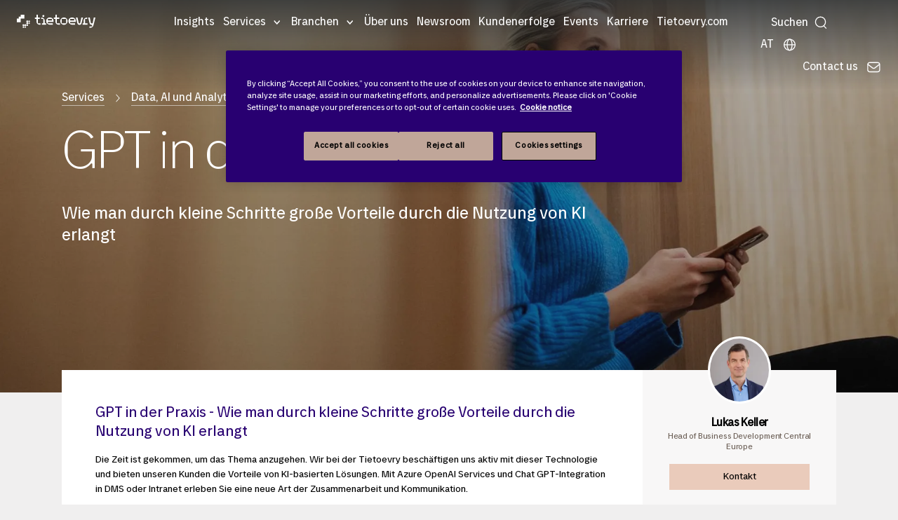

--- FILE ---
content_type: text/html; charset=utf-8
request_url: https://www.tietoevry.com/at/services/iot-data-analytics/gpt-in-der-praxis
body_size: 44519
content:
<!DOCTYPE html>
<html lang="de-AT">
<head>
    <meta charset="utf-8">
    <link rel="preconnect" href="https://js.monitor.azure.com" crossorigin="anonymous">
    <title>GPT in der Praxis</title>
    <meta name="description" content="Die Zeit ist gekommen, um das Thema anzugehen. Wir bei der Tietoevry besch&#xE4;ftigen uns aktiv mit KI und bieten unseren Kunden die Vorteile von KI-basierten L&#xF6;sungen.">
    <meta http-equiv="X-UA-Compatible" content="IE=edge">
    <meta name="viewport" content="width=device-width, initial-scale=1, shrink-to-fit=no">
    <meta name="author" content="Tietoevry.com">
    
    
    <!-- Google Tag Manager -->
<script>(function(w,d,s,l,i){w[l]=w[l]||[];w[l].push({'gtm.start':
new Date().getTime(),event:'gtm.js'});var f=d.getElementsByTagName(s)[0],
j=d.createElement(s),dl=l!='dataLayer'?'&l='+l:'';j.async=true;j.src=
'https://www.googletagmanager.com/gtm.js?id='+i+dl;f.parentNode.insertBefore(j,f);
})(window,document,'script','dataLayer','GTM-MZJNQMN');</script>
<!-- End Google Tag Manager -->
    <meta name="p:domain_verify" content="3443dc9041638aa0041fc8e3c492e7aa">
    <meta property="og:title" content="GPT in der Praxis">
    <meta property="og:description" content="Die Zeit ist gekommen, um das Thema anzugehen. Wir bei der Tietoevry besch&#xE4;ftigen uns aktiv mit KI und bieten unseren Kunden die Vorteile von KI-basierten L&#xF6;sungen.">
    <meta property="og:image" content="https://www.tietoevry.com/globalassets/brandportal/web-image-library/woman-checking-phone-corridor-3.jpg">
    <meta property="og:image:secure_url" content="https://www.tietoevry.com/globalassets/brandportal/web-image-library/woman-checking-phone-corridor-3.jpg">
    <meta name="twitter:card" content="summary_large_image">
    <meta name="twitter:site" content="@Tietoevry">
    <meta name="twitter:title" content="GPT in der Praxis">
    <meta name="twitter:description" content="Die Zeit ist gekommen, um das Thema anzugehen. Wir bei der Tietoevry besch&#xE4;ftigen uns aktiv mit KI und bieten unseren Kunden die Vorteile von KI-basierten L&#xF6;sungen.">
    <meta name="twitter:image:src" content="https://www.tietoevry.com/globalassets/brandportal/web-image-library/woman-checking-phone-corridor-3.jpg">
    <meta name="internal-nw" content="false">
    <link rel="manifest" href="/manifest.webmanifest">
    <link rel="icon" href="/favicon.ico" sizes="32x32">
    <link rel="icon" href="/icon.svg" type="image/svg+xml">
    <link rel="apple-touch-icon" href="/apple-touch-icon.png">
    <link href="https://www.tietoevry.com/at/services/iot-data-analytics/gpt-in-der-praxis/" rel="canonical" />
    <link href="https://www.tietoevry.com/de/services/data-ai-and-analytics/gpt-in-der-praxis/" hreflang="de" rel="alternate">
<link href="https://www.tietoevry.com/at/services/iot-data-analytics/gpt-in-der-praxis/" hreflang="de-AT" rel="alternate">
<link href="https://www.tietoevry.com/at/services/iot-data-analytics/gpt-in-der-praxis/" hreflang="x-default" rel="alternate">

    <meta name="category-industry" content="">
<meta name="category-service" content="">
<meta name="category-topic" content="Tietoevry Create">
<meta name="category-corporate" content="">

    <script>
!function(T,l,y){var S=T.location,k="script",D="instrumentationKey",C="ingestionendpoint",I="disableExceptionTracking",E="ai.device.",b="toLowerCase",w="crossOrigin",N="POST",e="appInsightsSDK",t=y.name||"appInsights";(y.name||T[e])&&(T[e]=t);var n=T[t]||function(d){var g=!1,f=!1,m={initialize:!0,queue:[],sv:"5",version:2,config:d};function v(e,t){var n={},a="Browser";return n[E+"id"]=a[b](),n[E+"type"]=a,n["ai.operation.name"]=S&&S.pathname||"_unknown_",n["ai.internal.sdkVersion"]="javascript:snippet_"+(m.sv||m.version),{time:function(){var e=new Date;function t(e){var t=""+e;return 1===t.length&&(t="0"+t),t}return e.getUTCFullYear()+"-"+t(1+e.getUTCMonth())+"-"+t(e.getUTCDate())+"T"+t(e.getUTCHours())+":"+t(e.getUTCMinutes())+":"+t(e.getUTCSeconds())+"."+((e.getUTCMilliseconds()/1e3).toFixed(3)+"").slice(2,5)+"Z"}(),iKey:e,name:"Microsoft.ApplicationInsights."+e.replace(/-/g,"")+"."+t,sampleRate:100,tags:n,data:{baseData:{ver:2}}}}var h=d.url||y.src;if(h){function a(e){var t,n,a,i,r,o,s,c,u,p,l;g=!0,m.queue=[],f||(f=!0,t=h,s=function(){var e={},t=d.connectionString;if(t)for(var n=t.split(";"),a=0;a<n.length;a++){var i=n[a].split("=");2===i.length&&(e[i[0][b]()]=i[1])}if(!e[C]){var r=e.endpointsuffix,o=r?e.location:null;e[C]="https://"+(o?o+".":"")+"dc."+(r||"services.visualstudio.com")}return e}(),c=s[D]||d[D]||"",u=s[C],p=u?u+"/v2/track":d.endpointUrl,(l=[]).push((n="SDK LOAD Failure: Failed to load Application Insights SDK script (See stack for details)",a=t,i=p,(o=(r=v(c,"Exception")).data).baseType="ExceptionData",o.baseData.exceptions=[{typeName:"SDKLoadFailed",message:n.replace(/\./g,"-"),hasFullStack:!1,stack:n+"\nSnippet failed to load ["+a+"] -- Telemetry is disabled\nHelp Link: https://go.microsoft.com/fwlink/?linkid=2128109\nHost: "+(S&&S.pathname||"_unknown_")+"\nEndpoint: "+i,parsedStack:[]}],r)),l.push(function(e,t,n,a){var i=v(c,"Message"),r=i.data;r.baseType="MessageData";var o=r.baseData;return o.message='AI (Internal): 99 message:"'+("SDK LOAD Failure: Failed to load Application Insights SDK script (See stack for details) ("+n+")").replace(/\"/g,"")+'"',o.properties={endpoint:a},i}(0,0,t,p)),function(e,t){if(JSON){var n=T.fetch;if(n&&!y.useXhr)n(t,{method:N,body:JSON.stringify(e),mode:"cors"});else if(XMLHttpRequest){var a=new XMLHttpRequest;a.open(N,t),a.setRequestHeader("Content-type","application/json"),a.send(JSON.stringify(e))}}}(l,p))}function i(e,t){f||setTimeout(function(){!t&&m.core||a()},500)}var e=function(){var n=l.createElement(k);n.src=h;var e=y[w];return!e&&""!==e||"undefined"==n[w]||(n[w]=e),n.onload=i,n.onerror=a,n.onreadystatechange=function(e,t){"loaded"!==n.readyState&&"complete"!==n.readyState||i(0,t)},n}();y.ld<0?l.getElementsByTagName("head")[0].appendChild(e):setTimeout(function(){l.getElementsByTagName(k)[0].parentNode.appendChild(e)},y.ld||0)}try{m.cookie=l.cookie}catch(p){}function t(e){for(;e.length;)!function(t){m[t]=function(){var e=arguments;g||m.queue.push(function(){m[t].apply(m,e)})}}(e.pop())}var n="track",r="TrackPage",o="TrackEvent";t([n+"Event",n+"PageView",n+"Exception",n+"Trace",n+"DependencyData",n+"Metric",n+"PageViewPerformance","start"+r,"stop"+r,"start"+o,"stop"+o,"addTelemetryInitializer","setAuthenticatedUserContext","clearAuthenticatedUserContext","flush"]),m.SeverityLevel={Verbose:0,Information:1,Warning:2,Error:3,Critical:4};var s=(d.extensionConfig||{}).ApplicationInsightsAnalytics||{};if(!0!==d[I]&&!0!==s[I]){var c="onerror";t(["_"+c]);var u=T[c];T[c]=function(e,t,n,a,i){var r=u&&u(e,t,n,a,i);return!0!==r&&m["_"+c]({message:e,url:t,lineNumber:n,columnNumber:a,error:i}),r},d.autoExceptionInstrumented=!0}return m}(y.cfg);function a(){y.onInit&&y.onInit(n)}(T[t]=n).queue&&0===n.queue.length?(n.queue.push(a),n.trackPageView({})):a()}(window,document,{src: "https://js.monitor.azure.com/scripts/b/ai.2.gbl.min.js", crossOrigin: "anonymous", cfg: {disablePageUnloadEvents: ['unload'], instrumentationKey: 'b5794581-a0e3-4fc4-9cba-8a0b769650bb', disableCookiesUsage: false }});
</script>

<link rel="preload" href="/build/styles/main.c07cf246.css" as="style"><link href="/build/styles/main.c07cf246.css" rel="stylesheet">    
    <script>
        window['consentHeader'] = 'Content is blocked';
        window['consentBody'] = 'You need to change your cookie settings to see this content. Click here and allow Targeting cookies.';
        window['consentButtonText'] = 'Cookies settings';
    </script>
<script defer src="/build/scripts/scripts.dea0ef20.js"></script>    
    
    
</head>
<body class="productservicepage">
    <svg xmlns="http://www.w3.org/2000/svg" xml:space="preserve" width="0" height="0" aria-hidden="true" class="svg-inline--fa fa-linkedin-in fa-w-14" data-icon="linkedin-in" data-name="Layer 1" data-prefix="fab"><symbol id="Icon_contact" viewBox="0 0 90 60"><title>noun_Email_707352</title><g fill="none" fill-rule="evenodd"><g id="Artboard" fill="#fff" transform="translate(-25 -26)"><g id="noun_Email_707352"><path d="M25.41 31.07A7.5 7.5 0 0 0 25 33.5v45c0 1.131.258 2.199.706 3.16l30.207-25.171zM114.59 31.07 84.087 56.489l30.207 25.171A7.46 7.46 0 0 0 115 78.5v-45a7.5 7.5 0 0 0-.41-2.43M77.202 62.227c-1.942 1.619-4.5 2.512-7.202 2.512s-5.26-.893-7.203-2.512l-3.37-2.81-30.681 25.567A7.45 7.45 0 0 0 32.5 86h75c1.369 0 2.65-.374 3.755-1.016L80.572 59.417z"/><path d="M70 60.238c1.67 0 3.224-.521 4.372-1.469l38.039-31.325A7.6 7.6 0 0 0 107.947 26H32.053c-1.67 0-3.211.541-4.465 1.444l38.04 31.326c1.149.946 2.702 1.468 4.372 1.468"/></g></g></g></symbol><symbol id="arrow-right-com" fill="none" viewBox="0 0 24 24"><path fill="#030d45" fill-rule="evenodd" d="M9.47 5.47a.75.75 0 0 1 1.06 0l6 6a.75.75 0 0 1 0 1.06l-6 6a.75.75 0 1 1-1.06-1.06L14.94 12 9.47 6.53a.75.75 0 0 1 0-1.06" clip-rule="evenodd"/></symbol><symbol id="arrow_large_right" viewBox="0 0 48 48"><path d="M38 25.5H10a1.5 1.5 0 0 1 0-3h28a1.5 1.5 0 0 1 0 3"/><path d="M38 25.5a1.5 1.5 0 0 1-1.06-.44L25.69 13.81a1.5 1.5 0 0 1 2.12-2.12l11.25 11.25a1.49 1.49 0 0 1 0 2.12 1.5 1.5 0 0 1-1.06.44"/><path d="M26.75 36.75a1.5 1.5 0 0 1-1.06-.44 1.49 1.49 0 0 1 0-2.12l11.25-11.25a1.5 1.5 0 0 1 2.12 2.12L27.81 36.31a1.5 1.5 0 0 1-1.06.44"/></symbol><symbol id="filters-bg" viewBox="0 0 26.458 22.49"><path d="M0 274.51h26.458V297H0z" style="fill:#333;fill-opacity:1;stroke-width:.53088617" transform="translate(0 -274.51)"/><g style="fill:none;fill-rule:evenodd;stroke:none;stroke-width:1"><path d="M12.988 7.668v2.602c-.474.1-.827.52-.827 1.014 0 .493.353.913.827 1.014v2.539c0 .127.102.228.232.228s.232-.1.232-.228v-2.54c.474-.1.827-.52.827-1.013s-.353-.913-.827-1.014V7.668a.23.23 0 0 0-.232-.229.24.24 0 0 0-.232.229m-1.394 6.347c0-.494-.353-.914-.827-1.014V7.677a.23.23 0 0 0-.232-.229c-.13 0-.233.1-.233.229V13c-.473.1-.826.52-.826 1.014 0 .575.483 1.04 1.059 1.04s1.059-.465 1.059-1.04zm3.27-5.525c0 .493.353.904.818 1.013v5.334c0 .127.102.228.232.228s.233-.1.233-.228V9.503c.473-.1.836-.52.836-1.013a1.05 1.05 0 0 0-1.06-1.042c-.585 0-1.059.475-1.059 1.042" style="fill:#fff;fill-rule:nonzero"/></g></symbol><symbol id="icon-arrowBreadcrumb" viewBox="0 0 6 11"><path stroke-width=".5" d="m.5 9.932.514.568 4.486-5-4.486-5-.514.567 3.976 4.432z"/></symbol><symbol id="icon-arrowLink" viewBox="0 0 6.12 11.78"><path d="m.71.71 4.91 4.91v.54L.71 11.07" style="fill:none;stroke-linecap:square;stroke-miterlimit:10"/></symbol><symbol id="icon-calender" fill="gray" viewBox="0 0 24 24"><path d="M19 4h-2V3a1 1 0 0 0-2 0v1H9V3a1 1 0 0 0-2 0v1H5a3 3 0 0 0-3 3v12a3 3 0 0 0 3 3h14a3 3 0 0 0 3-3V7a3 3 0 0 0-3-3m1 15a1 1 0 0 1-1 1H5a1 1 0 0 1-1-1v-7h16Zm0-9H4V7a1 1 0 0 1 1-1h2v1a1 1 0 0 0 2 0V6h6v1a1 1 0 0 0 2 0V6h2a1 1 0 0 1 1 1Z"/></symbol><symbol id="icon-email" viewBox="0 0 17 11"><path fill="#333" fill-rule="evenodd" d="M.917 10.682 7.04 5.778l.869.66h1.36l1.008-.715 6.007 4.81A2 2 0 0 1 15 11H2c-.4 0-.771-.117-1.083-.318m-.558-.539A2 2 0 0 1 0 9V2c0-.471.163-.904.435-1.246L6.5 5.366zm16.407-.204-5.93-4.613 5.95-4.227c.137.271.214.577.214.901v7c0 .34-.085.66-.234.94m-.51-9.496L9.27 5.5H7.91L1.104.212C1.374.076 1.678 0 2 0h13c.475 0 .912.166 1.255.443"/></symbol><symbol id="icon-location" fill="none" viewBox="0 0 22 22"><path fill="#95989a" d="M11 19.938c-1.59 0-7.104-5.216-7.104-10.771a7.104 7.104 0 0 1 14.208 0c0 5.555-5.513 10.77-7.104 10.77m0-16.5a5.74 5.74 0 0 0-5.73 5.729c0 4.908 4.713 9.015 5.73 9.382 1.018-.367 5.73-4.474 5.73-9.382A5.74 5.74 0 0 0 11 3.437"/><path fill="#95989a" d="M11 12.146a2.98 2.98 0 1 1 0-5.96 2.98 2.98 0 0 1 0 5.96m0-4.584a1.604 1.604 0 1 0 0 3.209 1.604 1.604 0 0 0 0-3.209"/></symbol><symbol id="icon_arrowDown" viewBox="0 0 20 11"><path d="M9.998 10.972 8.94 9.91C6.07 7.022.3 1.27.3 1.27A.75.75 0 0 1 1.36.212L10 8.852l8.64-8.64A.75.75 0 0 1 19.7 1.273s-7.022 7.024-8.64 8.64z"/></symbol><symbol id="icon_calendar" fill="none" viewBox="0 0 22 22"><path fill="#95989a" d="M16.5 2.98h-.23V1.833a.687.687 0 1 0-1.374 0v1.145H7.104V1.833a.687.687 0 1 0-1.375 0V2.98H5.5a3.44 3.44 0 0 0-3.437 3.438v9.167A3.44 3.44 0 0 0 5.5 19.02h11a3.44 3.44 0 0 0 3.438-3.437V6.417A3.44 3.44 0 0 0 16.5 2.979m2.063 12.604a2.065 2.065 0 0 1-2.063 2.062h-11a2.065 2.065 0 0 1-2.062-2.062V6.417c0-1.137.925-2.063 2.062-2.063h.23V5.5a.687.687 0 1 0 1.374 0V4.354h7.792V5.5a.687.687 0 1 0 1.375 0V4.354h.229c1.137 0 2.063.926 2.063 2.063z"/><path fill="#95989a" d="M7.333 10.083a.917.917 0 1 0 0-1.833.917.917 0 0 0 0 1.833M11 10.083a.917.917 0 1 0 0-1.833.917.917 0 0 0 0 1.833M14.667 10.083a.917.917 0 1 0 0-1.833.917.917 0 0 0 0 1.833M7.333 13.75a.917.917 0 1 0 0-1.834.917.917 0 0 0 0 1.834M11 13.75a.917.917 0 1 0 0-1.834.917.917 0 0 0 0 1.834"/></symbol><symbol id="icon_close" viewBox="0 0 20 20"><path fill="#333" fill-rule="nonzero" d="M19.071 19.822a.75.75 0 0 1-.53-.22l-8.64-8.64-8.64 8.64a.75.75 0 0 1-1.059-1.061l8.64-8.64-8.64-8.64A.75.75 0 0 1 1.263.202l8.64 8.64 8.64-8.64a.75.75 0 0 1 1.059 1.061l-8.64 8.64 8.64 8.64a.75.75 0 0 1-.53 1.28z"/></symbol><symbol id="icon_facebook" class="svg-inline--fa fa-facebook-f fa-w-10" viewBox="0 0 320 512"><path d="m279.14 288 14.22-92.66h-88.91v-60.13c0-25.35 12.42-50.06 52.24-50.06h40.42V6.26S260.43 0 225.36 0c-73.22 0-121.08 44.38-121.08 124.72v70.62H22.89V288h81.39v224h100.17V288z"/></symbol><symbol id="icon_globe" viewBox="0 0 25 25"><path d="M13.063 21.967c-5.31 0-9.61-4.3-9.61-9.603 0-5.302 4.3-9.603 9.61-9.603 5.311 0 9.612 4.3 9.612 9.603s-4.31 9.595-9.612 9.603m0-17.732c-4.496 0-8.137 3.641-8.137 8.13 0 4.487 3.641 8.128 8.137 8.128s8.138-3.64 8.138-8.129-3.641-8.12-8.138-8.129"/><path d="M13.063 21.967c-2.671 0-4.683-4.13-4.683-9.603s2.012-9.603 4.683-9.603c2.672 0 4.684 4.13 4.684 9.603 0 5.474-2.012 9.603-4.684 9.603m0-17.732c-1.515 0-3.2 3.34-3.2 8.13 0 4.789 1.694 8.128 3.2 8.128s3.201-3.34 3.201-8.129c0-4.79-1.694-8.129-3.2-8.129"/><path d="M21.942 13.097H4.193a.744.744 0 0 1-.74-.74c0-.408.333-.742.74-.742h17.749c.407 0 .74.334.74.741a.744.744 0 0 1-.74.741"/></symbol><symbol id="icon_instagram" viewBox="0 0 200 200"><image xmlns:xlink="http://www.w3.org/1999/xlink" xlink:href="[data-uri]" id="Gradient" width="192" height="192" x="4" y="4"/></symbol><symbol id="icon_linkedin" class="svg-inline--fa fa-linkedin-in fa-w-14" viewBox="0 0 448 512"><path d="M100.28 448H7.4V148.9h92.88zM53.79 108.1C24.09 108.1 0 83.5 0 53.8a53.79 53.79 0 0 1 107.58 0c0 29.7-24.1 54.3-53.79 54.3M447.9 448h-92.68V302.4c0-34.7-.7-79.2-48.29-79.2-48.29 0-55.69 37.7-55.69 76.7V448h-92.78V148.9h89.08v40.8h1.3c12.4-23.5 42.69-48.3 87.88-48.3 94 0 111.28 61.9 111.28 142.3V448z"/></symbol><symbol id="icon_loader" viewBox="0 0 128 128"><g><path fill="#333" d="M75.4 126.63a11.43 11.43 0 0 1-2.1-22.65 40.9 40.9 0 0 0 30.5-30.6 11.4 11.4 0 1 1 22.27 4.87h.02a63.77 63.77 0 0 1-47.8 48.05v-.02a11.4 11.4 0 0 1-2.93.37z"/><animateTransform attributeName="transform" dur="1800ms" from="0 64 64" repeatCount="indefinite" to="360 64 64" type="rotate"/></g></symbol><symbol id="icon_mappoint" viewBox="0 0 10 15"><title>Map point</title><g fill-rule="evenodd"><path id="mappoint" fill-rule="nonzero" d="M.003 4.652 0 4.5C0 2.015 2.239 0 5 0s5 2.015 5 4.5q0 .081-.003.161.05 2.756-.561 3.939C7.443 12.448 5.146 14.513 5 14.513S2.418 12.537.627 8.6Q.103 7.448 0 4.652zM5 7c1.534 0 2.778-1.12 2.778-2.5S6.534 2 5 2 2.222 3.12 2.222 4.5 3.466 7 5 7"/></g></symbol><symbol id="icon_nav_caret" viewBox="0 0 9 5"><path fill="inherit" d="M8.78.227a.743.743 0 0 0-1.051 0L4.75 3.205 1.773.227a.743.743 0 1 0-1.051 1.05l3.503 3.504a.74.74 0 0 0 1.051 0L8.78 1.278a.743.743 0 0 0 0-1.05"/></symbol><symbol id="icon_pdf" viewBox="0 0 24 24"><path d="M12.819 14.427c.064.267.077.679-.021.948q-.193.527-.754.528h-.637v-2.12h.496c.474 0 .803.173.916.644m3.091-8.65c2.047-.479 4.805.279 6.09 1.179-1.494-1.997-5.23-5.708-7.432-6.882 1.157 1.168 1.563 4.235 1.342 5.703m-7.457 7.955h-.546v.943h.546c.235 0 .467-.027.576-.227a.62.62 0 0 0 0-.489c-.109-.198-.341-.227-.576-.227M22 11v13H2V0h8.409c4.858 0 3.334 8 3.334 8C16.754 7.255 22 7.58 22 11M9.892 13.761c-.16-.484-.606-.761-1.224-.761H7v3.686h.907v-1.277h.761c.619 0 1.064-.277 1.224-.763a1.42 1.42 0 0 0 0-.885m3.407-.303c-.297-.299-.711-.458-1.199-.458h-1.599v3.686H12.1c.537 0 .961-.181 1.262-.535.554-.659.586-2.035-.063-2.693M17 13h-2.628v3.686h.907v-1.472h1.49v-.732h-1.49v-.698H17z"/></symbol><symbol id="icon_phone" viewBox="0 0 9 15"><g fill="none" fill-rule="evenodd" transform="translate(-142 -8)"><g id="noun_Phone_432063" transform="translate(138 7)"><path d="M17 17H0V0h17z"/><g id="Group-5" transform="translate(4.25 1.417)"><path fill="#000" fill-rule="nonzero" d="M0 1.41C0 .631.639 0 1.423 0h5.654A1.42 1.42 0 0 1 8.5 1.41v11.347c0 .778-.639 1.41-1.423 1.41H1.423A1.42 1.42 0 0 1 0 12.757zm1.417 1.423h5.666v7.084H1.417zm2.125 9.209c0-.392.314-.709.708-.709.391 0 .708.315.708.709a.707.707 0 0 1-.708.708.707.707 0 0 1-.708-.708"/><path fill="#fff" d="M.472 1.417h7.556v9.444H.472z" opacity=".501"/><circle cx="4.25" cy="12.561" r="1" fill="#fff"/></g></g></g></symbol><symbol id="icon_play" viewBox="0 0 10 15"><title>Play</title><g fill-rule="evenodd"><g id="play" fill-rule="nonzero"><path id="Triangle" d="m5 2.5 7.5 10h-15z" transform="rotate(90 5 7.5)"/></g></g></symbol><symbol id="icon_search" fill="none" viewBox="0 0 15 16"><circle cx="7.5" cy="7" r="6" stroke="inherit" stroke-width="1.125"/><path stroke="inherit" stroke-linecap="round" stroke-width="1.125" d="m14.204 14.5-2.354-2.354"/></symbol><symbol id="icon_threads" fill="none" viewBox="0 0 16 16"><title>Threads logo</title><path fill="#fff" fill-rule="evenodd" d="M13.714 0A2.285 2.285 0 0 1 16 2.286v11.428A2.285 2.285 0 0 1 13.714 16H2.286A2.285 2.285 0 0 1 0 13.714V2.286A2.285 2.285 0 0 1 2.286 0zM8.071 4.714c1.738 0 2.658 1.292 2.792 2.74h-.003c1.006.469 1.923 1.386 1.923 3.118 0 1.31-1.429 3.428-4.714 3.428-1.46 0-2.78-.497-3.743-1.503-.937-.983-1.543-2.483-1.543-4.497S3.6 1.986 8.07 2c4.075.011 4.975 2.951 5.109 3.509l-1.103.305c-.013-.06-.591-2.663-4.011-2.671C4.497 3.13 3.926 6.329 3.926 8s.454 2.903 1.225 3.709c.749.783 1.783 1.148 2.918 1.148 1.488 0 2.505-.52 3.071-1.168.326-.372.5-.777.5-1.117 0-.91-.371-1.486-.863-1.846-.297 1.314-1.248 2.417-2.708 2.417-.909 0-2.286-.5-2.286-1.857 0-.497.186-1.089.697-1.552C6.929 7.326 7.651 7 8.783 7c.228 0 .52.02.843.077-.2-.68-.7-1.22-1.557-1.22-.778 0-1.075.426-1.075.426q-.002.008-.003.006l-.922-.672c.171-.246.742-.903 2.002-.903M7.25 9.803c.257.146.577.197.822.197.972 0 1.509-.846 1.635-1.749a4.2 4.2 0 0 0-.92-.108c-1.377 0-1.857.611-1.857 1.143 0 .254.142.414.32.517" clip-rule="evenodd"/></symbol><symbol id="icon_threads_black" fill="#000" viewBox="0 0 192 192"><path d="M141.537 88.988a67 67 0 0 0-2.518-1.143c-1.482-27.307-16.403-42.94-41.457-43.1h-.34c-14.986 0-27.449 6.396-35.12 18.036l13.779 9.452c5.73-8.695 14.724-10.548 21.348-10.548h.229c8.249.053 14.474 2.452 18.503 7.129 2.932 3.405 4.893 8.111 5.864 14.05-7.314-1.243-15.224-1.626-23.68-1.14-23.82 1.371-39.134 15.264-38.105 34.568.522 9.792 5.4 18.216 13.735 23.719 7.047 4.652 16.124 6.927 25.557 6.412 12.458-.683 22.231-5.436 29.049-14.127 5.178-6.6 8.453-15.153 9.899-25.93 5.937 3.583 10.337 8.298 12.767 13.966 4.132 9.635 4.373 25.468-8.546 38.376-11.319 11.308-24.925 16.2-45.488 16.351-22.809-.169-40.06-7.484-51.275-21.742C35.236 139.966 29.808 120.682 29.605 96c.203-24.682 5.63-43.966 16.133-57.317C56.954 24.425 74.204 17.11 97.013 16.94c22.975.17 40.526 7.52 52.171 21.847 5.71 7.026 10.015 15.86 12.853 26.162l16.147-4.308c-3.44-12.68-8.853-23.606-16.219-32.668C147.036 9.607 125.202.195 97.07 0h-.113C68.882.194 47.292 9.642 32.788 28.08 19.882 44.485 13.224 67.315 13.001 95.932L13 96v.067c.224 28.617 6.882 51.447 19.788 67.854C47.292 182.358 68.882 191.806 96.957 192h.113c24.96-.173 42.554-6.708 57.048-21.189 18.963-18.945 18.392-42.692 12.142-57.27-4.484-10.454-13.033-18.945-24.723-24.553M98.44 129.507c-10.44.588-21.286-4.098-21.82-14.135-.397-7.442 5.296-15.746 22.461-16.735q2.948-.17 5.79-.169c6.235 0 12.068.606 17.371 1.765-1.978 24.702-13.58 28.713-23.802 29.274"/></symbol><symbol id="icon_twitter-X" viewBox="0 0 400 400"><title>Twitter X logo</title><path d="M108.5 98.8 267.9 312H304L144.6 98.8z" class="st0"/><path d="M350 0H50C22.4 0 0 22.4 0 50v300c0 27.6 22.4 50 50 50h300c27.6 0 50-22.4 50-50V50c0-27.6-22.4-50-50-50m-90.6 329-72.6-97L97 329H73.9l102.6-110.9-102-136.3h78.6l66.9 89.4 82.7-89.4h23.1L230.3 185 338 329z" class="st0"/></symbol><symbol id="icon_twitter" viewBox="0 0 31 25"><title>Fill 1</title><g id="Symbols" stroke="none" stroke-width="1"><path id="Twitter-Module" d="M26.93 6.135c.017.267.017.535.017.804 0 8.223-6.192 17.705-17.513 17.705v-.005A17.3 17.3 0 0 1 0 21.849q.73.087 1.465.09a12.27 12.27 0 0 0 7.644-2.67c-2.633-.05-4.944-1.786-5.75-4.32a6.1 6.1 0 0 0 2.779-.108c-2.872-.586-4.937-3.137-4.938-6.1v-.078a6.06 6.06 0 0 0 2.794.779C1.289 7.616.454 3.978 2.088 1.135a17.4 17.4 0 0 0 12.685 6.501 6.27 6.27 0 0 1 1.78-5.945 6.114 6.114 0 0 1 8.71.27c1.378-.274 2.7-.785 3.908-1.51a6.23 6.23 0 0 1-2.706 3.442A12.2 12.2 0 0 0 30 2.913a12.6 12.6 0 0 1-3.07 3.222" transform="translate(.654)"/></g></symbol><symbol id="icon_user" viewBox="0 0 24 22.5"><path d="M12 .176c-3.557 0-6.333 2.712-6.333 6.427 0 1.853.758 3.199 1.437 4.28.68 1.083 1.23 1.897 1.23 2.823 0 .095-.014.152-.157.296-.143.143-.412.316-.77.497-.718.361-1.776.735-2.855 1.236-1.079.502-2.196 1.146-3.073 2.114S0 20.138 0 21.824c0 .373.298.676.667.676h22.666a.67.67 0 0 0 .667-.676c0-1.686-.603-3.007-1.48-3.975-.876-.968-1.993-1.612-3.072-2.114s-2.137-.875-2.854-1.236c-.359-.181-.628-.354-.771-.497s-.156-.201-.156-.296c0-.926.55-1.74 1.229-2.822s1.437-2.428 1.437-4.281c0-3.715-2.776-6.427-6.333-6.427m0 1.353c2.918 0 5 2.015 5 5.074 0 1.488-.575 2.509-1.23 3.551-.653 1.043-1.437 2.11-1.437 3.552 0 .497.24.944.552 1.258.313.313.703.537 1.125.75.845.426 1.87.791 2.875 1.258s1.97 1.029 2.657 1.786c.564.623.938 1.383 1.062 2.39H1.396c.124-1.007.498-1.767 1.062-2.39.686-.757 1.652-1.319 2.657-1.786 1.004-.467 2.03-.832 2.875-1.258.422-.213.812-.437 1.125-.75.312-.314.552-.76.552-1.258 0-1.442-.784-2.51-1.438-3.552S7 8.091 7 6.603c0-3.059 2.082-5.074 5-5.074"/></symbol><symbol id="icon_youtube" viewBox="0 0 176 124"><path d="M180.32 53.36a22.12 22.12 0 0 0-15.56-15.66C151 34 96 34 96 34s-55 0-68.76 3.7a22.12 22.12 0 0 0-15.56 15.66C8 67.18 8 96 8 96s0 28.82 3.68 42.64a22.12 22.12 0 0 0 15.56 15.66C41 158 96 158 96 158s55 0 68.76-3.7a22.12 22.12 0 0 0 15.56-15.66C184 124.82 184 96 184 96s0-28.82-3.68-42.64" style="fill:red" transform="translate(-8 -34)"/><path d="M70 88.17 116 62 70 35.83z" style="fill:#fff"/></symbol><symbol id="tietoevry-logo" viewBox="0 0 332 56"><g id="Symbol"><path d="M32 16V0H16v8H8v8H0v16h16V16h16" class="cls-1"/><circle cx="28" cy="44" r="4" class="cls-1"/><circle cx="36" cy="44" r="4" class="cls-1"/><circle cx="44" cy="44" r="3.5" class="cls-1"/><circle cx="28" cy="52" r="3.5" class="cls-1"/><circle cx="36" cy="52" r="3" class="cls-1"/><circle cx="44" cy="28" r="4" class="cls-1"/><circle cx="52" cy="28" r="3.5" class="cls-1"/><circle cx="44" cy="36" r="4" class="cls-1"/><circle cx="52" cy="36" r="3" class="cls-1"/></g><g id="Wordmark"><path d="m272.5 12-5 24h-6l-5-24h-7s4.42 17 6 23c1.32 5 4.05 7.53 9 7.53s7.5-1.5 9-7.5 6-23 6-23Z" class="cls-1"/><circle cx="112" cy="5.5" r="4.25" class="cls-1"/><path d="M89 18h8v-6h-8V0h-6v12h-7v6h7v9c0 9 4.5 15 14.5 15h2.5v-6H89ZM118 26.5c0-9.25-6-14.5-15-14.5v6h9v18h-6v6h18v-6h-6ZM288 18h9v-6c-8.5 0-15 5.49-15 14v10h-4v6h21v-6h-11ZM325 12l-4.5 24H313l-4.5-24h-7l5.5 22c1 4 3 8.5 8 8.5h3V49h-11v6h2a15.67 15.67 0 0 0 15-11c1.42-5.66 8-32 8-32ZM233.5 11.5c-8.56 0-15.5 6.44-15.5 15A15.48 15.48 0 0 0 233 42h13v-6h-21v-6h24v-3.5c0-8.56-6.94-15-15.5-15M242 24h-17v-6h17ZM169 18h10v-6h-10V0h-6v12h-7v6h7v9.5c0 9 4.5 14.5 14.5 14.5h4.5v-6h-13ZM199 11.5A15.16 15.16 0 0 0 183.5 27a15.5 15.5 0 0 0 31 0A15.16 15.16 0 0 0 199 11.5m9 24.5h-18V18h18ZM139.5 11.5c-8.56 0-15.5 6.44-15.5 15A15.48 15.48 0 0 0 139 42h13v-6h-21v-6h24v-3.5c0-8.56-6.94-15-15.5-15M148 24h-17v-6h17Z" class="cls-1"/></g></symbol></svg>
    <!-- Google Tag Manager (noscript) -->
<noscript><iframe src="https://www.googletagmanager.com/ns.html?id=GTM-MZJNQMN"
height="0" width="0" style="display:none;visibility:hidden"></iframe></noscript>
<!-- End Google Tag Manager (noscript) -->
    





<header>
    <nav class="navbar navbar-expand-lg" aria-label="Haupt-Navigation">
        <a href="/at/" title="Startseite" class="logo py-2" tabindex="0">
            <svg class="icon site-logo">
                <title>Startseite</title>
                <use xlink:href="#tietoevry-logo"></use>
            </svg>
        </a>
            <div class="collapse navbar-collapse" id="navbarDropdown">
                <ul class="navbar-nav">
                            <li class="nav-item d-lg-flex align-items-lg-center">
                                <a class="nav-link" href="/at/insights/" tabindex="0">Insights</a>

                            </li>
                            <li class="nav-item d-lg-flex align-items-lg-center">
                                <a class="nav-link" href="/at/services/" tabindex="0">Services</a>

                                    <button tabindex="0" class="dropdown-toggle d-block bg-none border-0 collapsed"
                                            type="button" title="Öffnen Sie das Unternavigationsmenü Services"
                                            id="navbarDropdown-1" data-bs-toggle="collapse" data-bs-target="#dropdown-1" aria-controls="dropdown-1">
                                        <svg class="icon icon_nav_caret"><use xlink:href="#icon_nav_caret"></use></svg>
                                    </button>
                                    <div>
                                        <div class="sub-menu collapse" id="dropdown-1" aria-labelledby="navbarDropdown-1">



<div class="row heading-block tietoshadow with-subnavigation dynamic-navigation">
        <div class="col-lg-4 left-side-text">
            <div class="heading">Marktchancen rechtzeitig nutzen</div>
            <p>
Wir kombinieren globale F&#228;higkeiten mit lokaler Pr&#228;senz und bedienen Kunden in mehr als 90 L&#228;ndern auf der ganzen Welt.</p>
        </div>




        <div class="col sub-nav-block">
                <div class="row">
                    <div class="col-md-12 arrow-link-heading">
                        <h3 class="subnavigation-title">
                            <span class="subnavigation-title_desktop">Lernen Sie unsere Dienstleistungen kennen</span>
                            <span class="subnavigation-title_mobile">Mehr erkunden</span>
                        </h3>
                    </div>
                    <div class="col-md-12 arrow-link-body links">
                        <div class="row">
            <div class="col-12 col-sm-6 sub-nav-arrow-link">
                        <div class="link-text">
                            <a href="/at/services/business-advisory/">
                                Business Advisory
                            </a>
                        </div>
                        <div class="link-text">
                            <a href="/at/services/daten-fuer-nachhaltigkeit/">
                                Data for Sustainability
                            </a>
                        </div>
                        <div class="link-text">
                            <a href="/at/services/iot-data-analytics/">
                                Data, AI und Analytics
                            </a>
                        </div>
            </div>
            <div class="col-12 col-sm-6 sub-nav-arrow-link">
                        <div class="link-text">
                            <a href="/at/services/digital-experience/">
                                Design &amp; Experience
                            </a>
                        </div>
                        <div class="link-text">
                            <a href="/at/services/energiemanagement/">
                                Energiemanagement
                            </a>
                        </div>
                        <div class="link-text">
                            <a href="/at/services/applications/">
                                Enterprise Applications
                            </a>
                        </div>
            </div>
                        </div>

                    </div>
                </div>

        </div>
        <div class="col-lg-3 right-side-lifts">



    <div class="contact-block d-flex flex-column align-items-center">
        <img class="avatar mb-3" width="90" height="90" src="/siteassets/images--videos/at-photos/at-spocs/robert_kaup_spoc.jpg?format=webp&amp;width=220&amp;height=220&amp;rmode=crop&amp;quality=60&amp;ranchor=top" alt="" loading="lazy">
        <div class="heading text-center fw-bold">Robert Kaup</div>
        <p class="title text-center text-small">Head of Central Europe, Tieto Tech Consulting</p>

            <div class="contact-block-btn w-100">
                <button class="btn btn-peach btn-md bg-none border-0 w-100" type="button" data-bs-target="#modal_nav-contact-form-131088"
                        data-bs-toggle="modal">
                    <span>Kontakt</span>
                </button>
            </div>
    </div>
        </div>
</div>                                        </div>
                                    </div>
                            </li>
                            <li class="nav-item d-lg-flex align-items-lg-center">
                                <a class="nav-link" href="/at/industries/" tabindex="0">Branchen</a>

                                    <button tabindex="0" class="dropdown-toggle d-block bg-none border-0 collapsed"
                                            type="button" title="Öffnen Sie das Unternavigationsmenü Branchen"
                                            id="navbarDropdown-2" data-bs-toggle="collapse" data-bs-target="#dropdown-2" aria-controls="dropdown-2">
                                        <svg class="icon icon_nav_caret"><use xlink:href="#icon_nav_caret"></use></svg>
                                    </button>
                                    <div>
                                        <div class="sub-menu collapse" id="dropdown-2" aria-labelledby="navbarDropdown-2">



<div class="row heading-block tietoshadow with-subnavigation dynamic-navigation">
        <div class="col-lg-4 left-side-text">
            <div class="heading">Ihr Wegweiser in eine digitale Zukunft</div>
            <p>
Die Digitalisierung ist unvermeidlich, ganz gleich, in welcher Branche Sie t&#228;tig sind. Rasche Fortschritte in der Technologie und bahnbrechende neue Gesch&#228;ftsmodelle machen dies zu einem Prozess, bei dem kontinuierliches Lernen, Innovation und Evolution entscheidend sind.</p>
        </div>




        <div class="col sub-nav-block">
                <div class="row">
                    <div class="col-md-12 arrow-link-heading">
                        <h3 class="subnavigation-title">
                            <span class="subnavigation-title_desktop">Mit wem wir zusammenarbeiten</span>
                            <span class="subnavigation-title_mobile">Mehr erkunden</span>
                        </h3>
                    </div>
                    <div class="col-md-12 arrow-link-body links">
                        <div class="row">
            <div class="col-12 col-sm-6 sub-nav-arrow-link">
                        <div class="link-text">
                            <a href="/at/industries/automotive--mobility/">
                                Automotive &amp; Mobility
                            </a>
                        </div>
                        <div class="link-text">
                            <a href="/at/industries/energiewirtschaft/">
                                Energiewirtschaft
                            </a>
                        </div>
                        <div class="link-text">
                            <a href="/at/industries/holz-papier-verpackung/">
                                Holz, Papier und Verpackung
                            </a>
                        </div>
                        <div class="link-text">
                            <a href="/at/industries/industrie/">
                                Industrie
                            </a>
                        </div>
            </div>
            <div class="col-12 col-sm-6 sub-nav-arrow-link">
                        <div class="link-text">
                            <a href="/at/industries/oeffentlicher-sektor/">
                                &#xD6;ffentlicher Sektor
                            </a>
                        </div>
                        <div class="link-text">
                            <a href="/at/industries/telekom/">
                                Telekom
                            </a>
                        </div>
                        <div class="link-text">
                            <a href="/at/industries/versicherungen-und-finanzdienstleistungen/">
                                Versicherungs- und Finanzdienstleistungen
                            </a>
                        </div>
            </div>
                        </div>

                    </div>
                </div>

        </div>
        <div class="col-lg-3 right-side-lifts">



    <div class="contact-block d-flex flex-column align-items-center">
        <img class="avatar mb-3" width="90" height="90" src="/siteassets/images--videos/at-photos/at-spocs/robert_kaup_spoc.jpg?format=webp&amp;width=220&amp;height=220&amp;rmode=crop&amp;quality=60&amp;ranchor=top" alt="" loading="lazy">
        <div class="heading text-center fw-bold">Robert Kaup</div>
        <p class="title text-center text-small">Head of Central Europe, Tieto Tech Consulting</p>

            <div class="contact-block-btn w-100">
                <button class="btn btn-peach btn-md bg-none border-0 w-100" type="button" data-bs-target="#modal_nav-contact-form-131088"
                        data-bs-toggle="modal">
                    <span>Kontakt</span>
                </button>
            </div>
    </div>
        </div>
</div>                                        </div>
                                    </div>
                            </li>
                            <li class="nav-item d-lg-flex align-items-lg-center">
                                <a class="nav-link" href="/at/ueber-uns/" tabindex="0">&#xDC;ber uns</a>

                            </li>
                            <li class="nav-item d-lg-flex align-items-lg-center">
                                <a class="nav-link" href="/at/newsroom/" tabindex="0">Newsroom</a>

                            </li>
                            <li class="nav-item d-lg-flex align-items-lg-center">
                                <a class="nav-link" href="/at/success-stories/" tabindex="0">Kundenerfolge</a>

                            </li>
                            <li class="nav-item d-lg-flex align-items-lg-center">
                                <a class="nav-link" href="/at/events/" tabindex="0">Events</a>

                            </li>
                            <li class="nav-item d-lg-flex align-items-lg-center">
                                <a class="nav-link" href="https://careers.tietoevry.com/" tabindex="0" target="_blank">Karriere</a>

                            </li>
                            <li class="nav-item d-lg-flex align-items-lg-center">
                                <a class="nav-link" href="/en/" tabindex="0">Tietoevry.com</a>

                            </li>
                </ul>
            </div>
            <div class="navbar_icons-wrapper py-2">
                <ul class="navbar-secondary">
                    <li class="li-search">
<form action="/at/suche/" autocomplete="off" method="get">                            <div class="search expandable collapsed" data-pageoverlay="true" data-list-label="Suche Autocomplete-Vorschläge">
                                <input id="headerSearchInput"
                                       class="form-control search-autocomplete"
                                       type="text"
                                       placeholder="Suche"
                                       name="q"
                                       tabindex="-1"
                                       aria-label="Suchanfrage"
                                       aria-autocomplete="list"
                                       aria-expanded="false"
                                       aria-controls="autocompletelist-header"
                                       role="combobox"
                                       required>
                                <button type="submit" class="button search-btn nav-search-btn d-flex" tabindex="0" aria-controls="headerSearchInput" aria-expanded="false">
                                    <span class="search-label">Suchen</span>
                                    <svg class="icon icon_search">
                                        <use xlink:href="#icon_search"></use>
                                    </svg>
                                </button>
                                <button type="button" name="remove" class="button close-btn" tabindex="0" aria-controls="headerSearchInput" aria-expanded="false">
                                    <svg class="icon icon_close">
                                        <title>Schließen</title>
                                        <use xlink:href="#icon_close"></use>
                                    </svg>
                                </button>
                                <div class="autocomplete-wrapper d-none">
                                    <ul aria-label="Suche Autocomplete-Vorschläge" role="listbox" id="autocompletelist-header">
                                    </ul>
                                </div>
                            </div>
</form>                    </li>
                            <li id="langNavWrapper" class="lang-nav-wrapper position-relative">
                                <div class="language-nav">
                                    <button class="language-nav__current p-0 collapsed bg-none border-0" type="button" data-bs-toggle="collapse" data-bs-target="#languageSelectionDropdown" aria-controls="languageSelectionDropdown" aria-expanded="false" aria-label="Lokale Seite" tabindex="0">
                                        <span class="language">AT</span>
                                        <svg class="icon icon_globe"><use xlink:href="#icon_globe"></use></svg>
                                    </button>
                                </div>
                                <div class="collapse language-nav__dropdown highlight-shadow" id="languageSelectionDropdown" role="navigation">
                                    <nav tabindex="-1" aria-label="Lokale Seite">
                                        <ul class="language-nav__list w-100">
                                                    <li class="language-nav__item">
                                                        <a href="/ar/">AR - Argentina</a>
                                                    </li>
                                                    <li class="language-nav__item active">AT - &#xD6;sterreich</li>
                                                    <li class="language-nav__item">
                                                        <a href="/ch/">CH - Switzerland</a>
                                                    </li>
                                                    <li class="language-nav__item">
                                                        <a href="/cn/">CN - China</a>
                                                    </li>
                                                    <li class="language-nav__item">
                                                        <a href="/cz/">CZ - Tschechische Republik</a>
                                                    </li>
                                                    <li class="language-nav__item">
                                                        <a href="/de/services/data-ai-and-analytics/gpt-in-der-praxis/">DE - Deutschland</a>
                                                    </li>
                                                    <li class="language-nav__item">
                                                        <a href="/ee/">EE - Estland</a>
                                                    </li>
                                                    <li class="language-nav__item">
                                                        <a href="/en/">EN - Global</a>
                                                    </li>
                                                    <li class="language-nav__item">
                                                        <a href="/dk/">DK - D&#xE4;nemark</a>
                                                    </li>
                                                    <li class="language-nav__item">
                                                        <a href="/fi/">FI - Finnland</a>
                                                    </li>
                                                    <li class="language-nav__item">
                                                        <a href="/in/">IN - Indien</a>
                                                    </li>
                                                    <li class="language-nav__item">
                                                        <a href="/lt/">LT - Litauen</a>
                                                    </li>
                                                    <li class="language-nav__item">
                                                        <a href="/lv/">LV - Lettland</a>
                                                    </li>
                                                    <li class="language-nav__item">
                                                        <a href="/no/">NO - Norwegen</a>
                                                    </li>
                                                    <li class="language-nav__item">
                                                        <a href="/pl/">PL - Polen</a>
                                                    </li>
                                                    <li class="language-nav__item">
                                                        <a href="/se/">SE - Schweden</a>
                                                    </li>
                                                    <li class="language-nav__item">
                                                        <a href="/ua/">UA&#xA0;- Ukraine</a>
                                                    </li>
                                        </ul>
                                    </nav>
                                </div>
                            </li>


                        <li class="sec-link">
                            <a href="/at/kontakt/" title="Contact us">
                                <span>Contact us</span>
<svg width="26" height="25" viewBox="0 0 26 25" fill="none"  class="sec-link-icon"><path d="M20.1237 21H6.74152C5.6324 21 4.5687 20.5594 3.78443 19.7751C3.00017 18.9909 2.55957 17.9272 2.55957 16.818V7.89655C2.55957 6.78743 3.00017 5.72373 3.78443 4.93946C4.5687 4.1552 5.6324 3.7146 6.74152 3.7146H20.1237C21.2329 3.7146 22.2966 4.1552 23.0808 4.93946C23.8651 5.72373 24.3057 6.78743 24.3057 7.89655V16.818C24.3057 17.9272 23.8651 18.9909 23.0808 19.7751C22.2966 20.5594 21.2329 21 20.1237 21ZM6.74152 5.38738C6.0765 5.38885 5.43914 5.65368 4.96889 6.12392C4.49865 6.59417 4.23382 7.23153 4.23235 7.89655V16.818C4.23382 17.4831 4.49865 18.1204 4.96889 18.5907C5.43914 19.0609 6.0765 19.3257 6.74152 19.3272H20.1237C20.7888 19.3257 21.4261 19.0609 21.8964 18.5907C22.3666 18.1204 22.6314 17.4831 22.6329 16.818V7.89655C22.6314 7.23153 22.3666 6.59417 21.8964 6.12392C21.4261 5.65368 20.7888 5.38885 20.1237 5.38738H6.74152Z" fill="black" /><path d="M13.4325 15.0895C12.5034 15.0889 11.6009 14.779 10.8675 14.2085L2.88281 7.99695L3.90878 6.68103L11.8935 12.9149C12.3325 13.2595 12.8744 13.4468 13.4325 13.4468C13.9905 13.4468 14.5324 13.2595 14.9714 12.9149L22.9562 6.68103L23.9821 7.99695L15.9974 14.2085C15.264 14.779 14.3616 15.0889 13.4325 15.0895Z" fill="black" /></svg>                            </a>
                        </li>

                    <li class="li-hamburger">
                        <button class="navbar-toggler hamburger hamburger--collapse js-hamburger" type="button" data-bs-toggle="collapse" data-bs-target="#navbarDropdown" aria-controls="navbarDropdown" aria-expanded="false" aria-label="Navigation umschalten" tabindex="0">
                            <span class="visually-hidden">Navigation umschalten</span>
                            <span class="hamburger-box">
                                <span class="hamburger-inner"></span>
                            </span>
                        </button>
                    </li>
                </ul>
            </div>
    </nav>
</header>
        <main aria-label="Hauptinhalt der Seite">
                <section aria-label="hero">
                    




<div id="heroContainer" class="hero-block position-relative">
    <div class="hero-image">
        <picture>
            <source srcset="/globalassets/brandportal/web-image-library/woman-checking-phone-corridor-3.jpg?quality=80&amp;width=1920&amp;format=webp" media="(min-width: 992px)" width="1920" height="1080">
            <source srcset="/globalassets/brandportal/web-image-library/woman-checking-phone-corridor-3.jpg?quality=60&amp;width=991&amp;height=557&amp;rmode=crop&amp;format=webp" media="(min-width: 767px)" width="991" height="557">
            <img class="w-100 h-100" width="767" height="431" src="/globalassets/brandportal/web-image-library/woman-checking-phone-corridor-3.jpg?quality=60&amp;width=767&amp;height=431&amp;rmode=crop&amp;format=webp" alt="Girl student using phone in public space looking up">
        </picture>
    </div>
    <div class="container-full text-white">
        <div class="row">
            <div class="col-lg-12">


    <nav class="breadcrumb mb-4">

            <a class="breadcrumb-item" href="/at/services/">
                <svg aria-hidden="true" focusable="false" class="icon icon-arrowBreadcrumb">
                    <use xlink:href="#icon-arrowBreadcrumb"></use>
                </svg>
                <span>Services</span>
            </a>
            <a class="breadcrumb-item" href="/at/services/iot-data-analytics/">
                <svg aria-hidden="true" focusable="false" class="icon icon-arrowBreadcrumb">
                    <use xlink:href="#icon-arrowBreadcrumb"></use>
                </svg>
                <span>Data, AI und Analytics</span>
            </a>

    </nav>

                    <h1 class="mb-4">GPT in der Praxis</h1>


                    <p class="blurb">Wie man durch kleine Schritte gro&#xDF;e Vorteile durch die Nutzung von KI erlangt</p>



            </div>

        </div>
    </div>
    <button class="hero-arrow-down text-center position-absolute bg-white rounded-circle border-0" type="button" title="Hinunter scrollen">
        <svg class="icon icon_arrowDown"><use xlink:href="#icon_arrowDown"></use></svg>
    </button>
</div>
                </section>

            
<section class="main-section" aria-label="Hauptinhalts-Bereich">
    <div class="container-full">
        <div class="row g-0 heading-block mb-block bg-white position-relative">
            <div class="text-content col-12 col-lg-9 bg-white no-navigation heading-and-blurb-block-p">
                <div class="title mb-3">GPT in der Praxis - Wie man durch kleine Schritte gro&#xDF;e Vorteile durch die Nutzung von KI erlangt</div>
                <p class="text-medium">
Die Zeit ist gekommen, um das Thema anzugehen. Wir bei der Tietoevry beschäftigen uns aktiv mit dieser Technologie und bieten unseren Kunden die Vorteile von KI-basierten Lösungen. Mit Azure OpenAI Services und Chat GPT-Integration in DMS oder Intranet erleben Sie eine neue Art der Zusammenarbeit und Kommunikation.</p>
            </div>
            <div class="col-12 col-lg-3 right-side-lifts p-4">




    <div class="contact-block d-flex flex-column align-items-center">
        <img class="avatar mb-3" width="90" height="90" src="/siteassets/images--videos/at-photos/at-spocs/lukas_keller_spoc.jpg?format=webp&amp;width=220&amp;height=220&amp;rmode=crop&amp;quality=60&amp;ranchor=top" alt="" loading="lazy">
        <div class="heading text-center fw-bold">Lukas Keller</div>
        <p class="title text-center text-small">Head of Business Development Central Europe</p>

            <div class="contact-block-btn w-100">
                <button class="btn btn-peach btn-md bg-none border-0 w-100" type="button" data-bs-target="#modal_162541_131088_0"
                        data-bs-toggle="modal">
                    <span>Kontakt</span>
                </button>
            </div>
    </div>
            </div>
        </div>
    </div>
    
<div><div>


    <div class="offering-promotion-block m-block">
        <div class="container-full">
                <div class="block-header no-bg-color">
                    <div class="row justify-content-between align-items-center">
                        <div class="col">
                            <h2 class="mb-0" >GPT Services</h2>
                        </div>
                    </div>
                </div>
            <div id="offeringPromotionCarousel-167879" class="custom-carousel offering-promotion position-relative">
                <ul class="custom-carousel-inner row list-style-none">
                        <li class="custom-carousel-item col-12 col-sm-6 col-md-4 col-lg-3 active">
                                <a href="/at/services/iot-data-analytics/gpt-in-der-praxis/prompt-engineering-in-a-day/" class="promotion bg-white text-decoration-none d-flex flex-column h-100" title="Workshop: Prompt Engineering In a Day">
        <div class="image-wrapper">
            <div class="image position-relative">
                <picture>
                    <source srcset="/globalassets/brandportal/image-library/barney-yau-bbguvc9ytaw-unsplash_2.jpg?format=webp&amp;quality=80&amp;rmode=crop&amp;width=662&amp;height=372" media="(min-width: 576px)">
                    <img class="w-100 h-100" width="988" height="556" src="/globalassets/brandportal/image-library/barney-yau-bbguvc9ytaw-unsplash_2.jpg?format=webp&amp;quality=80&amp;rmode=crop&amp;width=998&amp;height=556" alt="Workshop: Prompt Engineering In a Day" loading="lazy">
                </picture>
            </div>
        </div>
        <div class="d-flex flex-column h-100 p-3">
            <h3 class="title text-black mb-3">Workshop: Prompt Engineering In a Day</h3>
            <p class="blurb text-medium">Korrekte Fragen, valide Antworten - wir zeigen Ihnen wie Prompting wirklich funktioniert</p>
        </div>
                                </a>
                        </li>
                        <li class="custom-carousel-item col-12 col-sm-6 col-md-4 col-lg-3">
                                <a href="/at/services/iot-data-analytics/gpt-in-der-praxis/tietoevry-gpt-for-business/" class="promotion bg-white text-decoration-none d-flex flex-column h-100" title="Tietoevry GPT for Business">
        <div class="image-wrapper">
            <div class="image position-relative">
                <picture>
                    <source srcset="/siteassets/images--videos/at-photos/at_header_gptforbusiness.png?format=webp&amp;quality=80&amp;rmode=crop&amp;width=662&amp;height=372" media="(min-width: 576px)">
                    <img class="w-100 h-100" width="988" height="556" src="/siteassets/images--videos/at-photos/at_header_gptforbusiness.png?format=webp&amp;quality=80&amp;rmode=crop&amp;width=998&amp;height=556" alt="Tietoevry GPT for Business" loading="lazy">
                </picture>
            </div>
        </div>
        <div class="d-flex flex-column h-100 p-3">
            <h3 class="title text-black mb-3">Tietoevry GPT for Business</h3>
            <p class="blurb text-medium">Tietoevry verhilft Ihnen in k&#xFC;rzester Zeit zur sicheren GPT-Chatbot-L&#xF6;sung f&#xFC;r Ihre Business-Anwendungen</p>
        </div>
                                </a>
                        </li>
                </ul>
                <button class="carousel-control-prev" disabled type="button">
                    <span class="carousel-control-prev-icon" aria-hidden="true"></span>
                    <span class="visually-hidden">Vorherige</span>
                </button>
                <button class="carousel-control-next" type="button">
                    <span class="carousel-control-next-icon" aria-hidden="true"></span>
                    <span class="visually-hidden">Nächste</span>
                </button>
            </div>
        </div>
    </div>
</div><div>




<div class="checkerboard-block container-full m-block">
			<div class="block-header no-bg-color">
				<div class="row">
					<div class="col-12">
						<h2 >GPT sinnvoll einsetzen</h2>
					</div>
				</div>
			</div>
		<div class="highlight-shadow" >





<div class="row g-0">
			<div class="col-12 col-md-6 order-0 order-md-1">
				<img  class="reset w-100 object-fit-cover" src="/globalassets/brandportal/web-image-library/man-working-laptop-phone-office.jpg?format=webp&quality=80&width=704" width="704" height="350" alt="businessman using mobile phone apps, texting message, browsing internet, looking at smartphone" loading="lazy">
			</div>
		<div class="col-md-6 order-1 text-tile p-4 p-md-5">
			<div class="row align-items-center h-100">
				<div class="col-12">
					<h3 class="color-secondary-title">Schrittweise zum Ziel</h3>
					<p>Die Einf&#xFC;hrung von GTP und AI in Business Applikationen ist viel zielf&#xFC;hrender, wenn sie als kleine Bausteine oder Funktionen der Anwendung eingef&#xFC;hrt werden, anstatt sofort gr&#xF6;&#xDF;ere Bereiche zu automatisieren. Durch diesen schrittweisen Ansatz wird die Akzeptanz bei den Benutzern erleichtert, und ein Paradigmenwechsel kann einfacher vollzogen werden. </p>
				</div>
			</div>
		</div>
</div>



<div class="row g-0">
		<div class="col-md-6 order-1 text-tile p-4 p-md-5">
			<div class="row align-items-center h-100">
				<div class="col-12">
					<h3 class="color-secondary-title">Funktionen nachhaltig integrieren</h3>
					<p>Kleine Funktionen, die GTP und AI nutzen, k&#xF6;nnen in den bestehenden Workflow der Benutzer integriert werden, ohne dass diese gezwungen sind, ihre Arbeitsweise komplett zu &#xE4;ndern. Indem die Anwender durch kleine Ver&#xE4;nderungen vertraut gemacht werden, wird auch der Umstieg auf eine vollautomatisierte L&#xF6;sung in Zukunft einfacher. </p>
				</div>
			</div>
		</div>
			<div class="col-12 col-md-6 order-0 order-md-1">
				<img  class="reset w-100 object-fit-cover" src="/globalassets/brandportal/web-image-library/woman-smiling-laptop-cafe-2.jpg?format=webp&quality=80&width=704" width="704" height="350" alt="Woman working with a laptop at the coffee shop" loading="lazy">
			</div>
</div>



<div class="row g-0">
			<div class="col-12 col-md-6 order-0 order-md-1">
				<img  class="reset w-100 object-fit-cover" src="/globalassets/brandportal/web-image-library/woman-talking-phone-inside.jpg?format=webp&quality=80&width=704" width="704" height="350" alt="Woman at home talking on the phone via earphones" loading="lazy">
			</div>
		<div class="col-md-6 order-1 text-tile p-4 p-md-5">
			<div class="row align-items-center h-100">
				<div class="col-12">
					<h3 class="color-secondary-title">Aktiv Ressourcen sparen</h3>
					<p>Au&#xDF;erdem k&#xF6;nnen durch die Einf&#xFC;hrung von kleineren Funktionen viel Zeit und Ressourcen gespart werden, da diese schneller implementiert werden k&#xF6;nnen und sich schneller auswirken. </p>
				</div>
			</div>
		</div>
</div>		</div>		
</div></div><div>


<div class="container-full benefit-block m-block">
    
        <div class="block-header no-bg-color">
            <div class="row">
                <div class="col-12">
                    <h2 class="mb-0" >Finden Sie den passenden Workshop</h2>
                </div>
            </div>
        </div>
    <div class="row g-0">
        <div class="col-12">
            <div class="row g-0">
                <div class="col-12 col-md-4 text-center">
                    <img src="/siteassets/icons/benefits/_0001_smarter_operations.png?format=webp&amp;quality=80" alt="Was ist GPT und OpenAI? Wie reif ist die Technologie wirklich? Was sind die typische Anwendungsf&#xE4;lle in Ihrem Unternehmen?&#xA;&#xA;&#xA;Teilnehmer:innen: 10-15&#xA;Dauer: 2h"  />
                    <h3>Workshop 1 - Die Grunds&#xE4;tze</h3>
                    <p>Was ist GPT und OpenAI? Wie reif ist die Technologie wirklich? Was sind die typische Anwendungsf&#xE4;lle in Ihrem Unternehmen?&#xA;&#xA;&#xA;Teilnehmer:innen: 10-15&#xA;Dauer: 2h</p>
                </div>
                <div class="col-12 col-md-4 text-center">
                    <img src="/siteassets/icons/benefits/icon_improvement.png?format=webp&amp;quality=80" alt="Identifizieren wir gemeinsam Ihre erste konkrete Anwendungsf&#xE4;lle.&#xA;&#xA;&#xA;Teilnehmer:innen: 5-10&#xA;Dauer: 4-8h"  />
                    <h3>Workshop 2 - Die ersten Schritte</h3>
                    <p>Identifizieren wir gemeinsam Ihre erste konkrete Anwendungsf&#xE4;lle.&#xA;&#xA;&#xA;Teilnehmer:innen: 5-10&#xA;Dauer: 4-8h</p>
                </div>
                <div class="col-12 col-md-4 text-center">
                    <img src="/siteassets/icons/benefits/_0000_user_friendly.png?format=webp&amp;quality=80" alt="Architekturplanung und Umsetzung in der Praxis.&#xA;&#xA;&#xA;&#xA;Teilnehmer:innen: 5-10&#xA;Dauer: 4-8h"  />
                    <h3>Workshop 3 - Deep Dive</h3>
                    <p>Architekturplanung und Umsetzung in der Praxis.&#xA;&#xA;&#xA;&#xA;Teilnehmer:innen: 5-10&#xA;Dauer: 4-8h</p>
                </div>
            </div>
        </div>
    </div>
</div></div><div>


<div class="m-block form-block">
    <div class="container-full mt-5"> 
        <div>

            <div class="bg-primary p-4 p-md-5">
                <div class="row align-items-center justify-content-between align-items-center justify-content-between">
                    <div class="col-12 col-md-auto">
                            <h3 class="mb-3 text-white">Jetzt Workshop buchen</h3>


                        <p class="text-white">Als Microsoft Gold Certified Umsetzungspartner auch f&#xFC;r die Integration von GPT-basierten Business-Applikationen, wir sind in der Lage, ma&#xDF;geschneiderte L&#xF6;sungen zu entwickeln, die den Anforderungen unserer Kunden gerecht werden. Wir k&#xF6;nnen die GPT-Technologie nahtlos in bestehende Gesch&#xE4;ftsprozesse integrieren und dadurch einen echten Mehrwert zu schaffen.</p>
                    </div>
                    <div class="col-12 col-md-auto">
                            <a  id="162549_131088_0" class="btn btn-peach" href="#modal_162549_131088_0" data-bs-toggle="modal">Jetzt kontaktieren</a>
                    </div>
                </div>
            </div>
        </div>
    </div>
</div>

        <script>
           window.localStorage.removeItem('modal_162549_131088_0');
        </script>
    <div class="form-block-modal">


    <div class="modal fade" id="modal_162549_131088_0" tabindex="-1" role="dialog" aria-hidden="true">
        <div class="modal-dialog modal-fullscreen-md-down modal-dialog-centered dynamics-form-wrapper" role="document">
            <div class="modal-content rounded-0">
                <div class="modal-header justify-content-end pb-0 border-0">
                    <button name="remove" class="button close-btn bg-none border-0" type="button" data-bs-dismiss="modal" aria-label="Schließen">
                        <svg class="icon icon_close">
                            <title>Schließen</title>
                            <use xlink:href="#icon_close"></use>
                        </svg>
                    </button>
                </div>
                <div class="modal-body">
                    <div class="row">
                        <div class="col-12">
                            <div
        data-form-id='e3c2cb51-b373-f011-b4cc-000d3adf5f94'
        data-form-api-url='https://public-eur.mkt.dynamics.com/api/v1.0/orgs/3e47c1ec-fdef-43e6-aafb-b8a6f96d66a0/landingpageforms'
        data-cached-form-url='https://assets-eur.mkt.dynamics.com/3e47c1ec-fdef-43e6-aafb-b8a6f96d66a0/digitalassets/forms/e3c2cb51-b373-f011-b4cc-000d3adf5f94' ></div>
        <script src = 'https://cxppusa1formui01cdnsa01-endpoint.azureedge.net/eur/FormLoader/FormLoader.bundle.js' ></script>
                        </div>
                    </div>
                </div>
            </div>
        </div>
    </div>
    </div>
</div><div>




<div class="checkerboard-block container-full m-block">
			<div class="block-header no-bg-color">
				<div class="row">
					<div class="col-12">
						<h2 >Wir sind Microsoft Cloud Partner</h2>
					</div>
				</div>
			</div>
		<div class="highlight-shadow" >





<div class="row g-0">
		<div class="col-md-6 order-1 text-tile p-4 p-md-5">
			<div class="row align-items-center h-100">
				<div class="col-12">
					<h3 class="color-secondary-title">Microsoft Solutions Partner in allen Bereichen</h3>
					<p>Durch die Erfahrung bei der Beratung und Implementierung von Microsoft L&#xF6;sungen und der Zertifizierung unseres Teams haben wir alle sechs m&#xF6;glichen &quot;Microsoft Solutions Partner Designationen&quot;. Wir tragen den Badge f&#xFC;r die gesamte &#x201E;Microsoft Cloud&#x201C;. Das best&#xE4;tigt unsere Kompetenz in allen L&#xF6;sungsbereichen der Microsoft Cloud. Davon profitieren unseren Kund:innen, denn wir erhalten aus 1. Hand Microsoft-Informationen &#xFC;ber Neuheiten und &#xC4;nderungen. </p>
				</div>
			</div>
		</div>
			<div class="col-12 col-md-6 order-0 order-md-1">
				<img  class="reset w-100 object-fit-cover" src="/siteassets/images--videos/at-photos/at-logos/at_mscloud_logo_2.png?format=webp&quality=80&width=704" width="704" height="350" alt="" loading="lazy">
			</div>
</div>		</div>		
</div></div><div>
    <div class="blog-block">
        <div class="container-full">
            <div class="block-header">
                <div class="row justify-content-between align-items-center">
                    <div class="col-12 col-md">
                        <h2 class="text-white" >Tietoevry Insights</h2>
                    </div>
                    <div class="col-auto d-none d-md-block">
                        <a href="/at/insights/" class="all-link green d-block">
                            <svg class="me-2 icon arrow_large_right" aria-hidden="true"><use xlink:href="#arrow_large_right"></use></svg>Entdecken Sie die Tietoevry Insights
                        </a>
                    </div>
                </div>
            </div>
            <div class="row g-4 g-lg-5">


    <a href="/at/insights/2025/10/startklar-fur-eudr-jetzt-handeln/" title="Startklar f&#xFC;r EUDR? Jetzt handeln!" class="col-12 col-md-4 text-decoration-none tile d-flex flex-column">
        <div class="p-4 p-md-0">
            <div class="image">
                <picture>
                    <source srcset="/siteassets/images--videos/05-businesses/create/blogs/startklar-fur-eudr-jetzt-handeln/osapiens-news-article-hero.jpg?format=webp&quality=80&width=437&height=263&rmode=crop&ranchor=center" width="437" height="263" media="(min-width: 768px)">
                    <img class="w-100" src="/siteassets/images--videos/05-businesses/create/blogs/startklar-fur-eudr-jetzt-handeln/osapiens-news-article-hero.jpg?format=webp&quality=80&width=656&height=490&rmode=crop&ranchor=center" width="656" height="490" alt="Startklar f&#xFC;r EUDR? Jetzt handeln!" loading="lazy">
                </picture>
            </div>
            <div class="mt-4 mb-3 text-medium text-white-opacity-08">
Sustainability / 31.10.2025            </div>
            <h3 class="text-white">Startklar f&#xFC;r EUDR? Jetzt handeln!</h3>
            <div class="text-white-opacity-08 mb-3">
                Ab Ende 2025 greift die EU-Verordnung gegen Entwaldung. Haben Sie die Weichen bereits gestellt? Osapiens und Tietoevry unterst&#xFC;tzen Sie dabei 
            </div>
            <div class="arrow-link arrow-link-yellow mt-auto mb-3">
                <svg class="icon icon-arrow-link me-2"><use xlink:href="#icon-arrowLink"></use></svg>
                <span>Mehr erfahren</span>
            </div>
        </div>
    </a>
    <a href="/at/insights/2025/07/neugestaltung-des-kundenerlebnisses-im-finanzsektor/" title="Neugestaltung des Kundenerlebnisses im Finanzsektor" class="col-12 col-md-4 text-decoration-none tile d-flex flex-column">
        <div class="p-4 p-md-0">
            <div class="image">
                <picture>
                    <source srcset="/globalassets/brandportal/2025/3/20221122_tietoevery0665.jpg?format=webp&quality=80&width=437&height=263&rmode=crop&ranchor=center" width="437" height="263" media="(min-width: 768px)">
                    <img class="w-100" src="/globalassets/brandportal/2025/3/20221122_tietoevery0665.jpg?format=webp&quality=80&width=656&height=490&rmode=crop&ranchor=center" width="656" height="490" alt="Neugestaltung des Kundenerlebnisses im Finanzsektor" loading="lazy">
                </picture>
            </div>
            <div class="mt-4 mb-3 text-medium text-white-opacity-08">
Data / 8.7.2025            </div>
            <h3 class="text-white">Neugestaltung des Kundenerlebnisses im Finanzsektor</h3>
            <div class="text-white-opacity-08 mb-3">
                Welche Rolle spielt KI im neuen Kundenservice-Modell?
            </div>
            <div class="arrow-link arrow-link-yellow mt-auto mb-3">
                <svg class="icon icon-arrow-link me-2"><use xlink:href="#icon-arrowLink"></use></svg>
                <span>Mehr erfahren</span>
            </div>
        </div>
    </a>
    <a href="/at/insights/2025/05/sap-business-data-cloud-trifft-databricks/" title="SAP Business Data Cloud trifft Databricks" class="col-12 col-md-4 text-decoration-none tile d-flex flex-column">
        <div class="p-4 p-md-0">
            <div class="image">
                <picture>
                    <source srcset="/globalassets/images/ahmad-dirini-176494-unsplash.jpg?format=webp&quality=80&width=437&height=263&rmode=crop&ranchor=center" width="437" height="263" media="(min-width: 768px)">
                    <img class="w-100" src="/globalassets/images/ahmad-dirini-176494-unsplash.jpg?format=webp&quality=80&width=656&height=490&rmode=crop&ranchor=center" width="656" height="490" alt="SAP Business Data Cloud trifft Databricks" loading="lazy">
                </picture>
            </div>
            <div class="mt-4 mb-3 text-medium text-white-opacity-08">
Data / 27.5.2025            </div>
            <h3 class="text-white">SAP Business Data Cloud trifft Databricks</h3>
            <div class="text-white-opacity-08 mb-3">
                Zahlreiche Chancen durch die neue Partnerschaft von SAP und Databricks f&#xFC;r KI-gest&#xFC;tzte Datennutzung: Tietoevry begleitet Unternehmen mit tiefgreifender Expertise in beiden Welten
            </div>
            <div class="arrow-link arrow-link-yellow mt-auto mb-3">
                <svg class="icon icon-arrow-link me-2"><use xlink:href="#icon-arrowLink"></use></svg>
                <span>Mehr erfahren</span>
            </div>
        </div>
    </a>
            </div>
            <div class="row d-md-none all-link-mobile mt-5">
                <div class="col-12 d-flex justify-content-center">
                    <a href="/at/insights/" class="btn btn-peach btn-sm d-block d-sm-inline">Entdecken Sie die Tietoevry Insights</a>
                </div>
            </div>
        </div>
    </div>
</div><div>


    <div class="case-block">
        <div class="container-full">
            <div class="block-header">
                <div class="row justify-content-between align-items-center">
                    <div class="col-12 col-md">
                        <h2 >Unsere Success Stories</h2>
                    </div>
                        <div class="col-auto d-none d-md-block">
                            <a href="/at/success-stories/" class="all-link d-block">
                                <svg class="me-2 icon arrow_large_right" aria-hidden="true"><use xlink:href="#arrow_large_right"></use></svg>Zu unseren Success Stories
                            </a>
                        </div>
                </div>
            </div>
            <div class="position-relative">
                <ul class="row g-4 list-style-none">
                        <li class="col-12 col-md-4 active">
                            <a href="/at/success-stories/2025/future-proof-drone-delivery-and-navigation/" class="case bg-white text-decoration-none d-flex flex-column h-100" title="Lesen Sie die Story Innovationen im Drohnenbereich ">
                                <div class="image-wrapper">
                                    <div class="image">
                                        <img class="w-100 h-100" width="384" height="215" src="/siteassets/images--videos/05-businesses/create/success-stories/innovation-in-the-drone-space/droneup-success-story_hero-image.jpg?format=webp&amp;quality=80&amp;width=703&amp;height=394&amp;rmode=crop" alt="Innovationen im Drohnenbereich " loading="lazy">
                                    </div>
                                </div>
                                <div class="d-flex flex-column h-100 py-3 px-4">
                                    <div class="title text-small text-grey-nevada mb-2">
                                        Tietoevry Create
                                    </div>
                                    <p class="case-description text-tertiary pb-3">
                                        Innovationen im Drohnenbereich 
                                    </p>
                                    <div class="arrow-link arrow-link-yellow mt-auto mb-2">
                                        <svg class="icon icon-arrow-link me-2"><use xlink:href="#icon-arrowLink"></use></svg>
                                        <span class="text-medium">Jetzt weiterlesen</span>
                                    </div>
                                </div>
                            </a>
                        </li>
                        <li class="col-12 col-md-4">
                            <a href="/at/success-stories/2025/ukrainische-ngo-im-kampf-gegen-desinformation/" class="case bg-white text-decoration-none d-flex flex-column h-100" title="Lesen Sie die Story Ukrainische NGO im Kampf gegen Desinformation ">
                                <div class="image-wrapper">
                                    <div class="image">
                                        <img class="w-100 h-100" width="384" height="215" src="/siteassets/images--videos/05-businesses/create/success-stories/2025---ukrtelecom/helping-a-ukrainian-ngo-combat-disinformation/ai-ml-system-to-detect-and-document-disinformation_hero-image.jpg?format=webp&amp;quality=80&amp;width=703&amp;height=394&amp;rmode=crop" alt="Ukrainische NGO im Kampf gegen Desinformation " loading="lazy">
                                    </div>
                                </div>
                                <div class="d-flex flex-column h-100 py-3 px-4">
                                    <div class="title text-small text-grey-nevada mb-2">
                                        Tietoevry Create
                                    </div>
                                    <p class="case-description text-tertiary pb-3">
                                        Ukrainische NGO im Kampf gegen Desinformation 
                                    </p>
                                    <div class="arrow-link arrow-link-yellow mt-auto mb-2">
                                        <svg class="icon icon-arrow-link me-2"><use xlink:href="#icon-arrowLink"></use></svg>
                                        <span class="text-medium">Jetzt weiterlesen</span>
                                    </div>
                                </div>
                            </a>
                        </li>
                        <li class="col-12 col-md-4">
                            <a href="/at/success-stories/2025/web-application-development-for-bosch-digital-help-connect-service/" class="case bg-white text-decoration-none d-flex flex-column h-100" title="Lesen Sie die Story Webanwendungsentwicklung f&#xFC;r den Bosch Digital Help Connect Service">
                                <div class="image-wrapper">
                                    <div class="image">
                                        <img class="w-100 h-100" width="384" height="215" src="/siteassets/images--videos/05-businesses/create/success-stories/web-application-development-for-bosch.io-help-connect-service/web-app-bosch-io-help-connect.jpg?format=webp&amp;quality=80&amp;width=703&amp;height=394&amp;rmode=crop" alt="Webanwendungsentwicklung f&#xFC;r den Bosch Digital Help Connect Service" loading="lazy">
                                    </div>
                                </div>
                                <div class="d-flex flex-column h-100 py-3 px-4">
                                    <div class="title text-small text-grey-nevada mb-2">
                                        Tietoevry Create
                                    </div>
                                    <p class="case-description text-tertiary pb-3">
                                        Webanwendungsentwicklung f&#xFC;r den Bosch Digital Help Connect Service
                                    </p>
                                    <div class="arrow-link arrow-link-yellow mt-auto mb-2">
                                        <svg class="icon icon-arrow-link me-2"><use xlink:href="#icon-arrowLink"></use></svg>
                                        <span class="text-medium">Jetzt weiterlesen</span>
                                    </div>
                                </div>
                            </a>
                        </li>
                </ul>
            </div>
                <div class="row d-md-none all-link-mobile mt-5">
                    <div class="col-12 d-flex justify-content-center">
                        <a href="/at/success-stories/" class="btn btn-blue-outline btn-sm d-block d-sm-inline">Zu unseren Success Stories</a>
                    </div>
                </div>
        </div>
    </div>
</div></div>
</section>


        </main>




<footer class="site-footer">
    <div class="container-full">
        <div class="row footer-content">
            <div class="col-12 col-md-4">
                <svg class="icon site-logo mb-4">
                    <title>Startseite</title>
                    <use xlink:href="#tietoevry-logo"></use>
                </svg>
                <p class="text-blue description mb-5 mb-md-0">Creating purposeful technology that reinvents the world for good</p>
            </div>
            <div class="col-12 col-md-4 d-flex justify-content-md-center link-area mb-5 mb-md-0">
                <div role="navigation" aria-label="Weitere Informationen">
            <div class="text-medium text-blue mb-3">Weitere Informationen</div>
            <ul class="list-style-none mb-0 d-flex flex-column row-gap-3">

                    <li>
                        <a class="footer-link text-medium d-block" href="/at/ueber-uns/barrierefreiheitserklaerung/" title="Accessibility Statement" target="_blank">Accessibility Statement</a>
                    </li>
                    <li>
                        <a class="footer-link text-medium d-block" href="/at/ueber-uns/impressum/">Impressum</a>
                    </li>
                    <li>
                        <a class="footer-link text-medium d-block" href="/en/legal-notice/">Legal notice</a>
                    </li>
                    <li>
                        <a class="footer-link text-medium d-block" href="/en/privacy-notice/">Privacy notice</a>
                    </li>
                    <li>
                        <a class="footer-link text-medium d-block" href="/en/information-for-suppliers/">Information for suppliers</a>
                    </li>

                    <li>
                        <button class="optanon-toggle-display d-block bg-none border-0 footer-link text-medium p-0" type="button">Cookie settings</button>
                    </li>
            </ul>
                </div>
                <div role="navigation" aria-label="Discover">
            <div class="text-medium text-blue mb-3">Discover</div>
            <ul class="list-style-none mb-0 d-flex flex-column row-gap-3">

                    <li>
                        <a class="footer-link text-medium d-block" href="/at/ueber-uns/">About us</a>
                    </li>
                    <li>
                        <a class="footer-link text-medium d-block" href="/at/sustainability/">Sustainability</a>
                    </li>
                    <li>
                        <a class="footer-link text-medium d-block" href="/at/kontakt/">Contact us</a>
                    </li>
                    <li>
                        <a class="footer-link text-medium d-block" href="https://www.vivicta.com/" title="Tietoevry Tech Services">Tietoevry Tech Services</a>
                    </li>

            </ul>
                </div>
            </div>
            <div class="col-12 col-md-4 d-flex flex-column align-items-md-end justify-content-between">
                    <div class="social-icons d-flex align-items-center justify-content-md-end column-gap-md-4">

<a href="https://www.linkedin.com/company/tietoevry/" title="Linkedin">
        <img src="/siteassets/icons/social-media/2022_icon_linkedin.svg" alt="Linkedin" width="19" height="16">
</a>
<a href="https://www.threads.net/@tietoevry" title="Threads" target="_blank">
        <img src="/siteassets/icons/social-media/threads.svg" alt="Threads" width="16" height="16">
</a>
<a href="https://www.facebook.com/TietoEVRY/" title="Facebook">
        <img src="/siteassets/icons/social-media/2022_icon_facebook.svg" alt="Facebook" width="16" height="16">
</a>
<a href="https://www.youtube.com/channel/UCqmdY2Pb34VcMZ8SrMRjFwQ" title="YouTube">
        <img src="/siteassets/icons/social-media/2022_icon_youtube.svg" alt="YouTube" width="23" height="16">
</a>
<a href="https://www.instagram.com/tietoevryat/" title="Instagram" target="_blank">
        <img src="/siteassets/icons/social-media/2022_icon_instagram.svg" alt="Instagram" width="16" height="16">
</a>                    </div>
                <div class="footer-copyright">
                    <p class="mb-0">
&#xA9;Tietoevry 2026                    </p>
                </div>
            </div>
        </div>
    </div>
</footer>
    <script defer="defer" src="/Util/Find/epi-util/find.js"></script>
<script>
document.addEventListener('DOMContentLoaded',function(){if(typeof FindApi === 'function'){var api = new FindApi();api.setApplicationUrl('/');api.setServiceApiBaseUrl('/find_v2/');api.processEventFromCurrentUri();api.bindWindowEvents();api.bindAClickEvent();api.sendBufferedEvents();}})
</script>

    
    



    <div class="modal fade" id="modal_162541_131088_0" tabindex="-1" role="dialog" aria-hidden="true">
        <div class="modal-dialog modal-fullscreen-md-down modal-dialog-centered dynamics-form-wrapper" role="document">
            <div class="modal-content rounded-0">
                <div class="modal-header justify-content-end pb-0 border-0">
                    <button name="remove" class="button close-btn bg-none border-0" type="button" data-bs-dismiss="modal" aria-label="Schließen">
                        <svg class="icon icon_close">
                            <title>Schließen</title>
                            <use xlink:href="#icon_close"></use>
                        </svg>
                    </button>
                </div>
                <div class="modal-body">
                    <div class="row">
                        <div class="col-12">
                            <div
        data-form-id='e3c2cb51-b373-f011-b4cc-000d3adf5f94'
        data-form-api-url='https://public-eur.mkt.dynamics.com/api/v1.0/orgs/3e47c1ec-fdef-43e6-aafb-b8a6f96d66a0/landingpageforms'
        data-cached-form-url='https://assets-eur.mkt.dynamics.com/3e47c1ec-fdef-43e6-aafb-b8a6f96d66a0/digitalassets/forms/e3c2cb51-b373-f011-b4cc-000d3adf5f94' ></div>
        <script src = 'https://cxppusa1formui01cdnsa01-endpoint.azureedge.net/eur/FormLoader/FormLoader.bundle.js' ></script>
                        </div>
                    </div>
                </div>
            </div>
        </div>
    </div>




    <div class="modal fade" id="modal_nav-contact-form-131088" tabindex="-1" role="dialog" aria-hidden="true">
        <div class="modal-dialog modal-fullscreen-md-down modal-dialog-centered dynamics-form-wrapper" role="document">
            <div class="modal-content rounded-0">
                <div class="modal-header justify-content-end pb-0 border-0">
                    <button name="remove" class="button close-btn bg-none border-0" type="button" data-bs-dismiss="modal" aria-label="Schließen">
                        <svg class="icon icon_close">
                            <title>Schließen</title>
                            <use xlink:href="#icon_close"></use>
                        </svg>
                    </button>
                </div>
                <div class="modal-body">
                    <div class="row">
                        <div class="col-12">
                            <div
        data-form-id='e3c2cb51-b373-f011-b4cc-000d3adf5f94'
        data-form-api-url='https://public-eur.mkt.dynamics.com/api/v1.0/orgs/3e47c1ec-fdef-43e6-aafb-b8a6f96d66a0/landingpageforms'
        data-cached-form-url='https://assets-eur.mkt.dynamics.com/3e47c1ec-fdef-43e6-aafb-b8a6f96d66a0/digitalassets/forms/e3c2cb51-b373-f011-b4cc-000d3adf5f94' ></div>
        <script src = 'https://cxppusa1formui01cdnsa01-endpoint.azureedge.net/eur/FormLoader/FormLoader.bundle.js' ></script>
                        </div>
                    </div>
                </div>
            </div>
        </div>
    </div>

    

<div class="social-icons-floating flex-column row-gap-3 py-2 d-none d-lg-flex">
	<a href="https://www.facebook.com/sharer/sharer.php?u=https%3A%2F%2Fwww.tietoevry.com&quote=" rel="nofollow" target="_blank" title="Auf Facebook teilen" onclick="window.open('https://www.facebook.com/sharer/sharer.php?u=' + encodeURIComponent(document.URL) + '&quote=' + encodeURIComponent(document.URL)); return false;" class="text-center d-block">
		<svg class="icon icon_facebook" role="img"><title>Auf Facebook teilen</title><use xlink:href="#icon_facebook"></use></svg>
	</a>
	<a href="https://www.threads.net/intent/post?url=https%3A%2F%2Fwww.tietoevry.com&text=" rel="nofollow" target="_blank" title="Share on Threads"
	   onclick="window.open('https://www.threads.net/intent/post?url=' + encodeURIComponent(document.URL) + '&text=' + encodeURIComponent(document.title)); return false;" class="text-center d-block">
		<svg class="icon icon_threads" role="img"><title>Share on Threads</title><use xlink:href="#icon_threads"></use></svg>
	</a>
	<a href="https://www.linkedin.com/shareArticle?mini=true&url=https%3A%2F%2Fwww.tietoevry.com&title=&summary=&source=https%3A%2F%2Fwww.tietoevry.com" rel="nofollow" target="_blank" title="Auf LinkedIn teilen" onclick="window.open('https://www.linkedin.com/shareArticle?mini=true&url=' + encodeURIComponent(document.URL) + '&title=' +  encodeURIComponent(document.title)); return false;" class="text-center d-block">
		<svg class="icon icon_linkedin" role="img"><title>Auf LinkedIn teilen</title><use xlink:href="#icon_linkedin"></use></svg>
	</a>
</div>


<!-- Modal -->
<div class="modal fade" id="SiteSwitchPopup" tabindex="-1" role="dialog" aria-hidden="true">
    <div class="modal-dialog modal-dialog-centered" role="document">
        <div class="modal-content">
            <div class="modal-header">
                Hinweis
            </div>
            <div class="modal-body">
                <div class="row">
                    <div class="col-md-12">
                        Bitte beachten Sie, dass Sie jetzt von der deutschsprachigen Seite zur englischsprachigen Seite wechseln, da die Inhalte nur auf Englisch verfügbar sind.
                    </div>
                </div>
            </div>
            <div class="modal-footer">
                <div class="row">
                    <div class="col-md-12">
                        <button class="roundedBtn whiteBtn stayOnPage float-left" type="button" data-dismiss="modal">Beenden</button>
                        <button class="roundedBtn blueBtn leavePage float-right" type="button" data-dismiss="modal">Ja</button>
                    </div>
                </div>
            </div>
        </div>
    </div>
</div>
    <script src="https://mktdplp102cdn.azureedge.net/public/latest/js/form-loader.js?v=1.79.1022.0"></script>
<script src="https://mktdplp102cdn.azureedge.net/public/latest/js/ws-tracking.js?v=1.79.1022.0"></script>
    
    <div class="modal fade" id="externalLinkModal" tabindex="-1" role="dialog" aria-hidden="true" data-external-link="https://www.vivicta.com" aria-labelledby="externalLinkModalHeading">
        <div class="modal-dialog modal-dialog-centered" role="document">
            <div class="modal-content rounded-0">
                <div class="modal-header justify-content-end pb-0 border-0">
                    <button name="remove" class="button close-btn bg-none border-0" type="button" data-bs-dismiss="modal" aria-label="Schließen">
                        <svg class="icon icon_close">
                            <title>Schließen</title>
                            <use xlink:href="#icon_close"></use>
                        </svg>
                    </button>
                </div>
                <div class="modal-body px-4 pb-4">
                    <h2 id="externalLinkModalHeading" class="h4">You are now directed to vivicta.com.</h2>
                    <p class="mb-4">As of 2 September 2025, Vivicta (formerly known as Tietoevry Tech Services), operates as a standalone company.</p>
                    <div class="d-flex justify-content-between">
                        <button id="cancelButton" class="bg-none border-0 btn-text" data-bs-dismiss="modal" type="button">Cancel</button>
                        <button id="okButton" class="btn btn-peach" type="button">Continue</button>
                    </div>
                </div>
            </div>
        </div>
    </div>
</body>
</html>

--- FILE ---
content_type: text/css; charset=utf-8
request_url: https://www.tietoevry.com/build/styles/main.c07cf246.css
body_size: 31180
content:
:root{--bs-blue:#0d6efd;--bs-indigo:#6610f2;--bs-purple:#6f42c1;--bs-pink:#d63384;--bs-red:#dc3545;--bs-orange:#fd7e14;--bs-yellow:#ffc107;--bs-green:#198754;--bs-teal:#20c997;--bs-cyan:#0dcaf0;--bs-black:#000;--bs-white:#fff;--bs-gray:#6c757d;--bs-gray-dark:#343a40;--bs-gray-100:#f8f9fa;--bs-gray-200:#e9ecef;--bs-gray-300:#dee2e6;--bs-gray-400:#ced4da;--bs-gray-500:#adb5bd;--bs-gray-600:#6c757d;--bs-gray-700:#495057;--bs-gray-800:#343a40;--bs-gray-900:#212529;--bs-primary:#280071;--bs-secondary:#000;--bs-success:#198754;--bs-info:#0dcaf0;--bs-warning:#ffc107;--bs-danger:#dc3545;--bs-light:#fff;--bs-dark:#333;--bs-primary-rgb:40,0,113;--bs-secondary-rgb:0,0,0;--bs-success-rgb:25,135,84;--bs-info-rgb:13,202,240;--bs-warning-rgb:255,193,7;--bs-danger-rgb:220,53,69;--bs-light-rgb:255,255,255;--bs-dark-rgb:51,51,51;--bs-primary-text-emphasis:#10002d;--bs-secondary-text-emphasis:#000;--bs-success-text-emphasis:#0a3622;--bs-info-text-emphasis:#055160;--bs-warning-text-emphasis:#664d03;--bs-danger-text-emphasis:#58151c;--bs-light-text-emphasis:#495057;--bs-dark-text-emphasis:#495057;--bs-primary-bg-subtle:#d4cce3;--bs-secondary-bg-subtle:#ccc;--bs-success-bg-subtle:#d1e7dd;--bs-info-bg-subtle:#cff4fc;--bs-warning-bg-subtle:#fff3cd;--bs-danger-bg-subtle:#f8d7da;--bs-light-bg-subtle:#fcfcfd;--bs-dark-bg-subtle:#ced4da;--bs-primary-border-subtle:#a999c6;--bs-secondary-border-subtle:#999;--bs-success-border-subtle:#a3cfbb;--bs-info-border-subtle:#9eeaf9;--bs-warning-border-subtle:#ffe69c;--bs-danger-border-subtle:#f1aeb5;--bs-light-border-subtle:#e9ecef;--bs-dark-border-subtle:#adb5bd;--bs-white-rgb:255,255,255;--bs-black-rgb:0,0,0;--bs-font-sans-serif:system-ui,-apple-system,"Segoe UI",Roboto,"Helvetica Neue","Noto Sans","Liberation Sans",Arial,sans-serif,"Apple Color Emoji","Segoe UI Emoji","Segoe UI Symbol","Noto Color Emoji";--bs-font-monospace:SFMono-Regular,Menlo,Monaco,Consolas,"Liberation Mono","Courier New",monospace;--bs-gradient:linear-gradient(180deg,hsla(0,0%,100%,.15),hsla(0,0%,100%,0));--bs-body-font-family:"Tietoevry-Regular",Helvetica,Arial,sans-serif;--bs-body-font-size:1rem;--bs-body-font-weight:400;--bs-body-line-height:1.5;--bs-body-color:#000;--bs-body-color-rgb:0,0,0;--bs-body-bg:#fff;--bs-body-bg-rgb:255,255,255;--bs-emphasis-color:#000;--bs-emphasis-color-rgb:0,0,0;--bs-secondary-color:rgba(0,0,0,.75);--bs-secondary-color-rgb:0,0,0;--bs-secondary-bg:#e9ecef;--bs-secondary-bg-rgb:233,236,239;--bs-tertiary-color:rgba(0,0,0,.5);--bs-tertiary-color-rgb:0,0,0;--bs-tertiary-bg:#f8f9fa;--bs-tertiary-bg-rgb:248,249,250;--bs-heading-color:#280071;--bs-link-color:#280071;--bs-link-color-rgb:40,0,113;--bs-link-decoration:underline;--bs-link-hover-color:#20005a;--bs-link-hover-color-rgb:32,0,90;--bs-code-color:#d63384;--bs-highlight-color:#000;--bs-highlight-bg:#fff3cd;--bs-border-width:1px;--bs-border-style:solid;--bs-border-color:#dee2e6;--bs-border-color-translucent:rgba(0,0,0,.175);--bs-border-radius:0.375rem;--bs-border-radius-sm:0.25rem;--bs-border-radius-lg:0.5rem;--bs-border-radius-xl:1rem;--bs-border-radius-xxl:2rem;--bs-border-radius-2xl:var(--bs-border-radius-xxl);--bs-border-radius-pill:50rem;--bs-box-shadow:0 0.5rem 1rem rgba(0,0,0,.15);--bs-box-shadow-sm:0 0.125rem 0.25rem rgba(0,0,0,.075);--bs-box-shadow-lg:0 1rem 3rem rgba(0,0,0,.175);--bs-box-shadow-inset:inset 0 1px 2px rgba(0,0,0,.075);--bs-focus-ring-width:0.25rem;--bs-focus-ring-opacity:0.25;--bs-focus-ring-color:rgba(40,0,113,.25);--bs-form-valid-color:#000;--bs-form-valid-border-color:#000;--bs-form-invalid-color:#dc3545;--bs-form-invalid-border-color:#dc3545}*,:after,:before{box-sizing:border-box}@media(prefers-reduced-motion:no-preference){:root{scroll-behavior:smooth}}body{background-color:var(--bs-body-bg);color:var(--bs-body-color);font-family:var(--bs-body-font-family);font-size:var(--bs-body-font-size);font-weight:var(--bs-body-font-weight);line-height:var(--bs-body-line-height);margin:0;text-align:var(--bs-body-text-align);-webkit-text-size-adjust:100%;-webkit-tap-highlight-color:rgba(0,0,0,0)}hr{border:0;border-top:var(--bs-border-width) solid;color:inherit;margin:1rem 0;opacity:.25}h1,h2,h3,h4,h5,h6{color:var(--bs-heading-color);font-weight:500;line-height:1.2;margin-bottom:.5rem;margin-top:0}h1{font-size:calc(1.375rem + 1.5vw)}@media(min-width:1200px){h1{font-size:2.5rem}}h2{font-size:calc(1.325rem + .9vw)}@media(min-width:1200px){h2{font-size:2rem}}h3{font-size:calc(1.3rem + .6vw)}@media(min-width:1200px){h3{font-size:1.75rem}}h4{font-size:calc(1.275rem + .3vw)}@media(min-width:1200px){h4{font-size:1.5rem}}h5{font-size:1.25rem}h6{font-size:1rem}p{margin-top:0}address,p{margin-bottom:1rem}address{font-style:normal;line-height:inherit}ol,ul{margin-bottom:1rem;margin-top:0;padding-left:2rem}ol ol,ol ul,ul ol,ul ul{margin-bottom:0}dd{margin-bottom:.5rem;margin-left:0}blockquote{margin:0 0 1rem}small{font-size:.875em}a{color:rgba(var(--bs-link-color-rgb),var(--bs-link-opacity,1));text-decoration:underline}a:hover{--bs-link-color-rgb:var(--bs-link-hover-color-rgb)}a:not([href]):not([class]),a:not([href]):not([class]):hover{color:inherit;text-decoration:none}code{color:var(--bs-code-color);font-family:var(--bs-font-monospace);font-size:1em;font-size:.875em;word-wrap:break-word}a>code{color:inherit}figure{margin:0 0 1rem}img,svg{vertical-align:middle}table{border-collapse:collapse;caption-side:bottom}caption{color:var(--bs-secondary-color);padding-bottom:.5rem;padding-top:.5rem;text-align:left}th{text-align:inherit;text-align:-webkit-match-parent}tbody,td,th,thead,tr{border:0 solid;border-color:inherit}label{display:inline-block}button{border-radius:0}button:focus:not(:focus-visible){outline:0}button,input,select{font-family:inherit;font-size:inherit;line-height:inherit;margin:0}button,select{text-transform:none}[role=button]{cursor:pointer}select{word-wrap:normal}select:disabled{opacity:1}[list]:not([type=date]):not([type=datetime-local]):not([type=month]):not([type=week]):not([type=time])::-webkit-calendar-picker-indicator{display:none!important}[type=button],[type=reset],[type=submit],button{-webkit-appearance:button}[type=button]:not(:disabled),[type=reset]:not(:disabled),[type=submit]:not(:disabled),button:not(:disabled){cursor:pointer}::-moz-focus-inner{border-style:none;padding:0}fieldset{border:0;margin:0;min-width:0;padding:0}legend{float:left;font-size:calc(1.275rem + .3vw);line-height:inherit;margin-bottom:.5rem;padding:0;width:100%}@media(min-width:1200px){legend{font-size:1.5rem}}legend+*{clear:left}::-webkit-datetime-edit-day-field,::-webkit-datetime-edit-fields-wrapper,::-webkit-datetime-edit-hour-field,::-webkit-datetime-edit-minute,::-webkit-datetime-edit-month-field,::-webkit-datetime-edit-text,::-webkit-datetime-edit-year-field{padding:0}::-webkit-inner-spin-button{height:auto}[type=search]{-webkit-appearance:textfield;outline-offset:-2px}::-webkit-search-decoration{-webkit-appearance:none}::-webkit-color-swatch-wrapper{padding:0}::file-selector-button{-webkit-appearance:button;font:inherit}iframe{border:0}summary{cursor:pointer;display:list-item}progress{vertical-align:baseline}[hidden]{display:none!important}.container,.container-fluid,.container-full{--bs-gutter-x:1.5rem;--bs-gutter-y:0;margin-left:auto;margin-right:auto;padding-left:calc(var(--bs-gutter-x)*.5);padding-right:calc(var(--bs-gutter-x)*.5);width:100%}@media(min-width:576px){.container{max-width:540px}}@media(min-width:768px){.container{max-width:720px}}@media(min-width:992px){.container{max-width:890px}}@media(min-width:1200px){.container{max-width:1100px}}@media(min-width:1400px){.container{max-width:1280px}}@media(min-width:1600px){.container,.container-full{max-width:1584px}}:root{--bs-breakpoint-xs:0;--bs-breakpoint-sm:576px;--bs-breakpoint-md:768px;--bs-breakpoint-lg:992px;--bs-breakpoint-xl:1200px;--bs-breakpoint-xxl:1400px;--bs-breakpoint-full:1600px}.row{--bs-gutter-x:1.5rem;--bs-gutter-y:0;display:flex;flex-wrap:wrap;margin-left:calc(var(--bs-gutter-x)*-.5);margin-right:calc(var(--bs-gutter-x)*-.5);margin-top:calc(var(--bs-gutter-y)*-1)}.row>*{flex-shrink:0;margin-top:var(--bs-gutter-y);max-width:100%;padding-left:calc(var(--bs-gutter-x)*.5);padding-right:calc(var(--bs-gutter-x)*.5);width:100%}.col{flex:1 0 0}.col-auto{flex:0 0 auto;width:auto}.col-1{flex:0 0 auto;width:8.33333333%}.col-2{flex:0 0 auto;width:16.66666667%}.col-3{flex:0 0 auto;width:25%}.col-4{flex:0 0 auto;width:33.33333333%}.col-5{flex:0 0 auto;width:41.66666667%}.col-6{flex:0 0 auto;width:50%}.col-7{flex:0 0 auto;width:58.33333333%}.col-8{flex:0 0 auto;width:66.66666667%}.col-9{flex:0 0 auto;width:75%}.col-10{flex:0 0 auto;width:83.33333333%}.col-11{flex:0 0 auto;width:91.66666667%}.col-12{flex:0 0 auto;width:100%}.g-0{--bs-gutter-x:0;--bs-gutter-y:0}.g-2{--bs-gutter-x:0.5rem;--bs-gutter-y:0.5rem}.g-3{--bs-gutter-x:1rem;--bs-gutter-y:1rem}.g-4{--bs-gutter-x:1.5rem}.g-4,.gy-4{--bs-gutter-y:1.5rem}.g-5,.gx-5{--bs-gutter-x:3rem}.g-5{--bs-gutter-y:3rem}@media(min-width:576px){.col-sm{flex:1 0 0}.col-sm-auto{flex:0 0 auto;width:auto}.col-sm-1{flex:0 0 auto;width:8.33333333%}.col-sm-2{flex:0 0 auto;width:16.66666667%}.col-sm-3{flex:0 0 auto;width:25%}.col-sm-4{flex:0 0 auto;width:33.33333333%}.col-sm-5{flex:0 0 auto;width:41.66666667%}.col-sm-6{flex:0 0 auto;width:50%}.col-sm-7{flex:0 0 auto;width:58.33333333%}.col-sm-8{flex:0 0 auto;width:66.66666667%}.col-sm-9{flex:0 0 auto;width:75%}.col-sm-10{flex:0 0 auto;width:83.33333333%}.col-sm-11{flex:0 0 auto;width:91.66666667%}.col-sm-12{flex:0 0 auto;width:100%}}@media(min-width:768px){.col-md{flex:1 0 0}.col-md-auto{flex:0 0 auto;width:auto}.col-md-1{flex:0 0 auto;width:8.33333333%}.col-md-2{flex:0 0 auto;width:16.66666667%}.col-md-3{flex:0 0 auto;width:25%}.col-md-4{flex:0 0 auto;width:33.33333333%}.col-md-5{flex:0 0 auto;width:41.66666667%}.col-md-6{flex:0 0 auto;width:50%}.col-md-7{flex:0 0 auto;width:58.33333333%}.col-md-8{flex:0 0 auto;width:66.66666667%}.col-md-9{flex:0 0 auto;width:75%}.col-md-10{flex:0 0 auto;width:83.33333333%}.col-md-11{flex:0 0 auto;width:91.66666667%}.col-md-12{flex:0 0 auto;width:100%}.offset-md-3{margin-left:25%}.g-md-5{--bs-gutter-x:3rem;--bs-gutter-y:3rem}}@media(min-width:992px){.col-lg{flex:1 0 0}.col-lg-auto{flex:0 0 auto;width:auto}.col-lg-1{flex:0 0 auto;width:8.33333333%}.col-lg-2{flex:0 0 auto;width:16.66666667%}.col-lg-3{flex:0 0 auto;width:25%}.col-lg-4{flex:0 0 auto;width:33.33333333%}.col-lg-5{flex:0 0 auto;width:41.66666667%}.col-lg-6{flex:0 0 auto;width:50%}.col-lg-7{flex:0 0 auto;width:58.33333333%}.col-lg-8{flex:0 0 auto;width:66.66666667%}.col-lg-9{flex:0 0 auto;width:75%}.col-lg-10{flex:0 0 auto;width:83.33333333%}.col-lg-11{flex:0 0 auto;width:91.66666667%}.col-lg-12{flex:0 0 auto;width:100%}.offset-lg-1{margin-left:8.33333333%}.g-lg-5{--bs-gutter-x:3rem;--bs-gutter-y:3rem}}@media(min-width:1200px){.col-xl{flex:1 0 0}.col-xl-auto{flex:0 0 auto;width:auto}.col-xl-1{flex:0 0 auto;width:8.33333333%}.col-xl-2{flex:0 0 auto;width:16.66666667%}.col-xl-3{flex:0 0 auto;width:25%}.col-xl-4{flex:0 0 auto;width:33.33333333%}.col-xl-5{flex:0 0 auto;width:41.66666667%}.col-xl-6{flex:0 0 auto;width:50%}.col-xl-7{flex:0 0 auto;width:58.33333333%}.col-xl-8{flex:0 0 auto;width:66.66666667%}.col-xl-9{flex:0 0 auto;width:75%}.col-xl-10{flex:0 0 auto;width:83.33333333%}.col-xl-11{flex:0 0 auto;width:91.66666667%}.col-xl-12{flex:0 0 auto;width:100%}}@media(min-width:1400px){.col-xxl{flex:1 0 0}.col-xxl-auto{flex:0 0 auto;width:auto}.col-xxl-1{flex:0 0 auto;width:8.33333333%}.col-xxl-2{flex:0 0 auto;width:16.66666667%}.col-xxl-3{flex:0 0 auto;width:25%}.col-xxl-4{flex:0 0 auto;width:33.33333333%}.col-xxl-5{flex:0 0 auto;width:41.66666667%}.col-xxl-6{flex:0 0 auto;width:50%}.col-xxl-7{flex:0 0 auto;width:58.33333333%}.col-xxl-8{flex:0 0 auto;width:66.66666667%}.col-xxl-9{flex:0 0 auto;width:75%}.col-xxl-10{flex:0 0 auto;width:83.33333333%}.col-xxl-11{flex:0 0 auto;width:91.66666667%}.col-xxl-12{flex:0 0 auto;width:100%}}@media(min-width:1600px){.col-full{flex:1 0 0}.col-full-auto{flex:0 0 auto;width:auto}.col-full-1{flex:0 0 auto;width:8.33333333%}.col-full-2{flex:0 0 auto;width:16.66666667%}.col-full-3{flex:0 0 auto;width:25%}.col-full-4{flex:0 0 auto;width:33.33333333%}.col-full-5{flex:0 0 auto;width:41.66666667%}.col-full-6{flex:0 0 auto;width:50%}.col-full-7{flex:0 0 auto;width:58.33333333%}.col-full-8{flex:0 0 auto;width:66.66666667%}.col-full-9{flex:0 0 auto;width:75%}.col-full-10{flex:0 0 auto;width:83.33333333%}.col-full-11{flex:0 0 auto;width:91.66666667%}.col-full-12{flex:0 0 auto;width:100%}}.nav{--bs-nav-link-padding-x:1rem;--bs-nav-link-padding-y:0.5rem;--bs-nav-link-font-weight: ;--bs-nav-link-color:var(--bs-link-color);--bs-nav-link-hover-color:var(--bs-link-hover-color);--bs-nav-link-disabled-color:var(--bs-secondary-color);display:flex;flex-wrap:wrap;list-style:none;margin-bottom:0;padding-left:0}.nav-link{background:none;border:0;color:var(--bs-nav-link-color);display:block;font-size:var(--bs-nav-link-font-size);font-weight:var(--bs-nav-link-font-weight);padding:var(--bs-nav-link-padding-y) var(--bs-nav-link-padding-x);text-decoration:none;transition:color .15s ease-in-out,background-color .15s ease-in-out,border-color .15s ease-in-out}@media(prefers-reduced-motion:reduce){.nav-link{transition:none}}.nav-link:focus,.nav-link:hover{color:var(--bs-nav-link-hover-color)}.nav-link:focus-visible{box-shadow:0 0 0 .25rem rgba(40,0,113,.25);outline:0}.nav-link.disabled,.nav-link:disabled{color:var(--bs-nav-link-disabled-color);cursor:default;pointer-events:none}.nav-pills{--bs-nav-pills-border-radius:var(--bs-border-radius);--bs-nav-pills-link-active-color:#fff;--bs-nav-pills-link-active-bg:#280071}.nav-pills .nav-link{border-radius:var(--bs-nav-pills-border-radius)}.nav-pills .nav-link.active,.nav-pills .show>.nav-link{background-color:var(--bs-nav-pills-link-active-bg);color:var(--bs-nav-pills-link-active-color)}.tab-content>.tab-pane{display:none}.tab-content>.active{display:block}.navbar{--bs-navbar-padding-x:0;--bs-navbar-padding-y:0.5rem;--bs-navbar-color:rgba(var(--bs-emphasis-color-rgb),0.65);--bs-navbar-hover-color:rgba(var(--bs-emphasis-color-rgb),0.8);--bs-navbar-disabled-color:rgba(var(--bs-emphasis-color-rgb),0.3);--bs-navbar-active-color:rgba(var(--bs-emphasis-color-rgb),1);--bs-navbar-brand-padding-y:0.3125rem;--bs-navbar-brand-margin-end:1rem;--bs-navbar-brand-font-size:1.25rem;--bs-navbar-brand-color:rgba(var(--bs-emphasis-color-rgb),1);--bs-navbar-brand-hover-color:rgba(var(--bs-emphasis-color-rgb),1);--bs-navbar-nav-link-padding-x:0.5rem;--bs-navbar-toggler-padding-y:0.25rem;--bs-navbar-toggler-padding-x:0.75rem;--bs-navbar-toggler-font-size:1.25rem;--bs-navbar-toggler-icon-bg:url("data:image/svg+xml;charset=utf-8,%3Csvg xmlns='http://www.w3.org/2000/svg' viewBox='0 0 30 30'%3E%3Cpath stroke='rgba(0, 0, 0, 0.75)' stroke-linecap='round' stroke-miterlimit='10' stroke-width='2' d='M4 7h22M4 15h22M4 23h22'/%3E%3C/svg%3E");--bs-navbar-toggler-border-color:rgba(var(--bs-emphasis-color-rgb),0.15);--bs-navbar-toggler-border-radius:0;--bs-navbar-toggler-focus-width:0.25rem;--bs-navbar-toggler-transition:box-shadow 0.15s ease-in-out;align-items:center;display:flex;flex-wrap:wrap;justify-content:space-between;padding:var(--bs-navbar-padding-y) var(--bs-navbar-padding-x);position:relative}.navbar>.container,.navbar>.container-fluid,.navbar>.container-full{align-items:center;display:flex;flex-wrap:inherit;justify-content:space-between}.navbar-brand{color:var(--bs-navbar-brand-color);font-size:var(--bs-navbar-brand-font-size);margin-right:var(--bs-navbar-brand-margin-end);padding-bottom:var(--bs-navbar-brand-padding-y);padding-top:var(--bs-navbar-brand-padding-y);text-decoration:none;white-space:nowrap}.navbar-brand:focus,.navbar-brand:hover{color:var(--bs-navbar-brand-hover-color)}.navbar-nav{--bs-nav-link-padding-x:0;--bs-nav-link-padding-y:0.5rem;--bs-nav-link-font-weight: ;--bs-nav-link-color:var(--bs-navbar-color);--bs-nav-link-hover-color:var(--bs-navbar-hover-color);--bs-nav-link-disabled-color:var(--bs-navbar-disabled-color);display:flex;flex-direction:column;list-style:none;margin-bottom:0;padding-left:0}.navbar-nav .nav-link.active,.navbar-nav .nav-link.show{color:var(--bs-navbar-active-color)}.navbar-nav .dropdown-menu{position:static}.navbar-collapse{align-items:center;flex-basis:100%;flex-grow:1}.navbar-toggler{background-color:transparent;border:var(--bs-border-width) solid var(--bs-navbar-toggler-border-color);border-radius:var(--bs-navbar-toggler-border-radius);color:var(--bs-navbar-color);font-size:var(--bs-navbar-toggler-font-size);line-height:1;padding:var(--bs-navbar-toggler-padding-y) var(--bs-navbar-toggler-padding-x);transition:var(--bs-navbar-toggler-transition)}@media(prefers-reduced-motion:reduce){.navbar-toggler{transition:none}}.navbar-toggler:hover{text-decoration:none}.navbar-toggler:focus{box-shadow:0 0 0 var(--bs-navbar-toggler-focus-width);outline:0;text-decoration:none}.navbar-toggler-icon{background-image:var(--bs-navbar-toggler-icon-bg);background-position:50%;background-repeat:no-repeat;background-size:100%;display:inline-block;height:1.5em;vertical-align:middle;width:1.5em}@media(min-width:768px){.navbar-expand-md{flex-wrap:nowrap;justify-content:flex-start}.navbar-expand-md .navbar-nav{flex-direction:row}.navbar-expand-md .navbar-nav .dropdown-menu{position:absolute}.navbar-expand-md .navbar-nav .nav-link{padding-left:var(--bs-navbar-nav-link-padding-x);padding-right:var(--bs-navbar-nav-link-padding-x)}.navbar-expand-md .navbar-nav-scroll{overflow:visible}.navbar-expand-md .navbar-collapse{display:flex!important;flex-basis:auto}.navbar-expand-md .navbar-toggler{display:none}.navbar-expand-md .offcanvas{background-color:transparent!important;border:0!important;flex-grow:1;height:auto!important;position:static;transform:none!important;transition:none;visibility:visible!important;width:auto!important;z-index:auto}.navbar-expand-md .offcanvas .offcanvas-header{display:none}.navbar-expand-md .offcanvas .offcanvas-body{display:flex;flex-grow:0;overflow-y:visible;padding:0}}@media(min-width:992px){.navbar-expand-lg{flex-wrap:nowrap;justify-content:flex-start}.navbar-expand-lg .navbar-nav{flex-direction:row}.navbar-expand-lg .navbar-nav .dropdown-menu{position:absolute}.navbar-expand-lg .navbar-nav .nav-link{padding-left:var(--bs-navbar-nav-link-padding-x);padding-right:var(--bs-navbar-nav-link-padding-x)}.navbar-expand-lg .navbar-collapse{display:flex!important;flex-basis:auto}.navbar-expand-lg .navbar-toggler{display:none}}.img-fluid{height:auto;max-width:100%}.figure{display:inline-block}.dropdown{position:relative}.dropdown-toggle{white-space:nowrap}.dropdown-toggle:after{border-bottom:0;border-left:.3em solid transparent;border-right:.3em solid transparent;border-top:.3em solid;content:"";display:inline-block;margin-left:.255em;vertical-align:.255em}.dropdown-toggle:empty:after{margin-left:0}.dropdown-menu{--bs-dropdown-zindex:1000;--bs-dropdown-min-width:10rem;--bs-dropdown-padding-x:0;--bs-dropdown-padding-y:0.5rem;--bs-dropdown-spacer:0.125rem;--bs-dropdown-font-size:1rem;--bs-dropdown-color:var(--bs-body-color);--bs-dropdown-bg:var(--bs-body-bg);--bs-dropdown-border-color:var(--bs-border-color-translucent);--bs-dropdown-border-radius:var(--bs-border-radius);--bs-dropdown-border-width:var(--bs-border-width);--bs-dropdown-inner-border-radius:calc(var(--bs-border-radius) - var(--bs-border-width));--bs-dropdown-divider-bg:var(--bs-border-color-translucent);--bs-dropdown-divider-margin-y:0.5rem;--bs-dropdown-box-shadow:var(--bs-box-shadow);--bs-dropdown-link-color:var(--bs-body-color);--bs-dropdown-link-hover-color:var(--bs-body-color);--bs-dropdown-link-hover-bg:var(--bs-tertiary-bg);--bs-dropdown-link-active-color:#fff;--bs-dropdown-link-active-bg:#280071;--bs-dropdown-link-disabled-color:var(--bs-tertiary-color);--bs-dropdown-item-padding-x:1rem;--bs-dropdown-item-padding-y:0.25rem;--bs-dropdown-header-color:#6c757d;--bs-dropdown-header-padding-x:1rem;--bs-dropdown-header-padding-y:0.5rem;background-clip:padding-box;background-color:var(--bs-dropdown-bg);border:var(--bs-dropdown-border-width) solid var(--bs-dropdown-border-color);border-radius:var(--bs-dropdown-border-radius);color:var(--bs-dropdown-color);display:none;font-size:var(--bs-dropdown-font-size);list-style:none;margin:0;min-width:var(--bs-dropdown-min-width);padding:var(--bs-dropdown-padding-y) var(--bs-dropdown-padding-x);position:absolute;text-align:left;z-index:var(--bs-dropdown-zindex)}.dropdown-menu.show{display:block}.carousel{position:relative}.carousel.pointer-event{touch-action:pan-y}.carousel-inner{overflow:hidden;position:relative;width:100%}.carousel-inner:after{clear:both;content:"";display:block}.carousel-item{backface-visibility:hidden;display:none;float:left;margin-right:-100%;position:relative;transition:transform .6s ease-in-out;width:100%}@media(prefers-reduced-motion:reduce){.carousel-item{transition:none}}.carousel-item-next,.carousel-item-prev,.carousel-item.active{display:block}.active.carousel-item-end,.carousel-item-next:not(.carousel-item-start){transform:translateX(100%)}.active.carousel-item-start,.carousel-item-prev:not(.carousel-item-end){transform:translateX(-100%)}.carousel-fade .carousel-item{opacity:0;transform:none;transition-property:opacity}.carousel-fade .carousel-item-next.carousel-item-start,.carousel-fade .carousel-item-prev.carousel-item-end,.carousel-fade .carousel-item.active{opacity:1;z-index:1}.carousel-fade .active.carousel-item-end,.carousel-fade .active.carousel-item-start{opacity:0;transition:opacity 0s .6s;z-index:0}@media(prefers-reduced-motion:reduce){.carousel-fade .active.carousel-item-end,.carousel-fade .active.carousel-item-start{transition:none}}.carousel-control-next,.carousel-control-prev{align-items:center;background:none;border:0;bottom:0;color:#000;display:flex;filter:var(--bs-carousel-control-icon-filter);justify-content:center;opacity:.75;padding:0;position:absolute;text-align:center;top:0;transition:opacity .15s ease;width:4rem;z-index:1}@media(prefers-reduced-motion:reduce){.carousel-control-next,.carousel-control-prev{transition:none}}.carousel-control-next:focus,.carousel-control-next:hover,.carousel-control-prev:focus,.carousel-control-prev:hover{color:#000;opacity:1;outline:0;text-decoration:none}.carousel-control-prev{left:0}.carousel-control-next{right:0}.carousel-control-next-icon,.carousel-control-prev-icon{background-position:50%;background-repeat:no-repeat;background-size:100% 100%;display:inline-block;height:2rem;width:2rem}.carousel-control-prev-icon{background-image:url("data:image/svg+xml;charset=utf-8,%3Csvg xmlns='http://www.w3.org/2000/svg' viewBox='0 0 16 16'%3E%3Cpath d='M11.354 1.646a.5.5 0 0 1 0 .708L5.707 8l5.647 5.646a.5.5 0 0 1-.708.708l-6-6a.5.5 0 0 1 0-.708l6-6a.5.5 0 0 1 .708 0'/%3E%3C/svg%3E")}.carousel-control-next-icon{background-image:url("data:image/svg+xml;charset=utf-8,%3Csvg xmlns='http://www.w3.org/2000/svg' viewBox='0 0 16 16'%3E%3Cpath d='M4.646 1.646a.5.5 0 0 1 .708 0l6 6a.5.5 0 0 1 0 .708l-6 6a.5.5 0 0 1-.708-.708L10.293 8 4.646 2.354a.5.5 0 0 1 0-.708'/%3E%3C/svg%3E")}.carousel-indicators{bottom:0;display:flex;justify-content:center;left:0;margin-bottom:1rem;margin-left:4rem;margin-right:4rem;padding:0;position:absolute;right:0;z-index:2}.carousel-indicators [data-bs-target]{background-clip:padding-box;background-color:var(--bs-carousel-indicator-active-bg);border:0;border-bottom:10px solid transparent;border-top:10px solid transparent;box-sizing:content-box;cursor:pointer;flex:0 1 auto;height:.5rem;margin-left:.75rem;margin-right:.75rem;opacity:1;padding:0;text-indent:-999px;transition:background-color .6s ease;width:.5rem}@media(prefers-reduced-motion:reduce){.carousel-indicators [data-bs-target]{transition:none}}.carousel-indicators .active{opacity:1}:root{--bs-carousel-indicator-active-bg:#f9423a;--bs-carousel-caption-color:#fff;--bs-carousel-control-icon-filter: }.modal{--bs-modal-zindex:1055;--bs-modal-width:500px;--bs-modal-padding:1rem;--bs-modal-margin:0.5rem;--bs-modal-color:var(--bs-body-color);--bs-modal-bg:var(--bs-body-bg);--bs-modal-border-color:var(--bs-border-color-translucent);--bs-modal-border-width:var(--bs-border-width);--bs-modal-border-radius:var(--bs-border-radius-lg);--bs-modal-box-shadow:var(--bs-box-shadow-sm);--bs-modal-inner-border-radius:calc(var(--bs-border-radius-lg) - var(--bs-border-width));--bs-modal-header-padding-x:1rem;--bs-modal-header-padding-y:1rem;--bs-modal-header-padding:1rem 1rem;--bs-modal-header-border-color:var(--bs-border-color);--bs-modal-header-border-width:var(--bs-border-width);--bs-modal-title-line-height:1.5;--bs-modal-footer-gap:0.5rem;--bs-modal-footer-bg: ;--bs-modal-footer-border-color:var(--bs-border-color);--bs-modal-footer-border-width:var(--bs-border-width);display:none;height:100%;left:0;outline:0;overflow-x:hidden;overflow-y:auto;position:fixed;top:0;width:100%;z-index:var(--bs-modal-zindex)}.modal-dialog{margin:var(--bs-modal-margin);pointer-events:none;position:relative;width:auto}.modal.fade .modal-dialog{transform:translateY(-50px);transition:transform .3s ease-out}@media(prefers-reduced-motion:reduce){.modal.fade .modal-dialog{transition:none}}.modal.show .modal-dialog{transform:none}.modal.modal-static .modal-dialog{transform:scale(1.02)}.modal-dialog-scrollable{height:calc(100% - var(--bs-modal-margin)*2)}.modal-dialog-scrollable .modal-content{max-height:100%;overflow:hidden}.modal-dialog-scrollable .modal-body{overflow-y:auto}.modal-dialog-centered{align-items:center;display:flex;min-height:calc(100% - var(--bs-modal-margin)*2)}.modal-content{background-clip:padding-box;background-color:var(--bs-modal-bg);border:var(--bs-modal-border-width) solid var(--bs-modal-border-color);border-radius:var(--bs-modal-border-radius);color:var(--bs-modal-color);display:flex;flex-direction:column;outline:0;pointer-events:auto;position:relative;width:100%}.modal-backdrop{--bs-backdrop-zindex:1050;--bs-backdrop-bg:#000;--bs-backdrop-opacity:0.5;background-color:var(--bs-backdrop-bg);height:100vh;left:0;position:fixed;top:0;width:100vw;z-index:var(--bs-backdrop-zindex)}.modal-backdrop.fade{opacity:0}.modal-backdrop.show{opacity:var(--bs-backdrop-opacity)}.modal-header{align-items:center;border-bottom:var(--bs-modal-header-border-width) solid var(--bs-modal-header-border-color);border-top-left-radius:var(--bs-modal-inner-border-radius);border-top-right-radius:var(--bs-modal-inner-border-radius);display:flex;flex-shrink:0;padding:var(--bs-modal-header-padding)}.modal-header .btn-close{margin-bottom:calc(var(--bs-modal-header-padding-y)*-.5);margin-left:auto;margin-right:calc(var(--bs-modal-header-padding-x)*-.5);margin-top:calc(var(--bs-modal-header-padding-y)*-.5);padding:calc(var(--bs-modal-header-padding-y)*.5) calc(var(--bs-modal-header-padding-x)*.5)}.modal-title{line-height:var(--bs-modal-title-line-height);margin-bottom:0}.modal-body{flex:1 1 auto;padding:var(--bs-modal-padding);position:relative}.modal-footer{align-items:center;background-color:var(--bs-modal-footer-bg);border-bottom-left-radius:var(--bs-modal-inner-border-radius);border-bottom-right-radius:var(--bs-modal-inner-border-radius);border-top:var(--bs-modal-footer-border-width) solid var(--bs-modal-footer-border-color);display:flex;flex-shrink:0;flex-wrap:wrap;justify-content:flex-end;padding:calc(var(--bs-modal-padding) - var(--bs-modal-footer-gap)*.5)}.modal-footer>*{margin:calc(var(--bs-modal-footer-gap)*.5)}@media(min-width:576px){.modal{--bs-modal-margin:1.75rem;--bs-modal-box-shadow:var(--bs-box-shadow)}.modal-dialog{margin-left:auto;margin-right:auto;max-width:var(--bs-modal-width)}.modal-sm{--bs-modal-width:300px}}@media(min-width:992px){.modal-lg,.modal-xl{--bs-modal-width:800px}}@media(min-width:1200px){.modal-xl{--bs-modal-width:1140px}}.modal-fullscreen{height:100%;margin:0;max-width:none;width:100vw}.modal-fullscreen .modal-content{border:0;border-radius:0;height:100%}.modal-fullscreen .modal-footer,.modal-fullscreen .modal-header{border-radius:0}.modal-fullscreen .modal-body{overflow-y:auto}@media(max-width:575.98px){.modal-fullscreen-sm-down{height:100%;margin:0;max-width:none;width:100vw}.modal-fullscreen-sm-down .modal-content{border:0;border-radius:0;height:100%}.modal-fullscreen-sm-down .modal-footer,.modal-fullscreen-sm-down .modal-header{border-radius:0}.modal-fullscreen-sm-down .modal-body{overflow-y:auto}}@media(max-width:767.98px){.modal-fullscreen-md-down{height:100%;margin:0;max-width:none;width:100vw}.modal-fullscreen-md-down .modal-content{border:0;border-radius:0;height:100%}.modal-fullscreen-md-down .modal-footer,.modal-fullscreen-md-down .modal-header{border-radius:0}.modal-fullscreen-md-down .modal-body{overflow-y:auto}}@media(max-width:991.98px){.modal-fullscreen-lg-down{height:100%;margin:0;max-width:none;width:100vw}.modal-fullscreen-lg-down .modal-content{border:0;border-radius:0;height:100%}.modal-fullscreen-lg-down .modal-footer,.modal-fullscreen-lg-down .modal-header{border-radius:0}.modal-fullscreen-lg-down .modal-body{overflow-y:auto}}@media(max-width:1199.98px){.modal-fullscreen-xl-down{height:100%;margin:0;max-width:none;width:100vw}.modal-fullscreen-xl-down .modal-content{border:0;border-radius:0;height:100%}.modal-fullscreen-xl-down .modal-footer,.modal-fullscreen-xl-down .modal-header{border-radius:0}.modal-fullscreen-xl-down .modal-body{overflow-y:auto}}@media(max-width:1399.98px){.modal-fullscreen-xxl-down{height:100%;margin:0;max-width:none;width:100vw}.modal-fullscreen-xxl-down .modal-content{border:0;border-radius:0;height:100%}.modal-fullscreen-xxl-down .modal-footer,.modal-fullscreen-xxl-down .modal-header{border-radius:0}.modal-fullscreen-xxl-down .modal-body{overflow-y:auto}}@media(max-width:1599.98px){.modal-fullscreen-full-down{height:100%;margin:0;max-width:none;width:100vw}.modal-fullscreen-full-down .modal-content{border:0;border-radius:0;height:100%}.modal-fullscreen-full-down .modal-footer,.modal-fullscreen-full-down .modal-header{border-radius:0}.modal-fullscreen-full-down .modal-body{overflow-y:auto}}.fade{transition:opacity .15s linear}@media(prefers-reduced-motion:reduce){.fade{transition:none}}.fade:not(.show){opacity:0}.collapse:not(.show){display:none}.collapsing{height:0;overflow:hidden;transition:height .35s ease}@media(prefers-reduced-motion:reduce){.collapsing{transition:none}}.collapsing.collapse-horizontal{height:auto;transition:width .35s ease;width:0}@media(prefers-reduced-motion:reduce){.collapsing.collapse-horizontal{transition:none}}.accordion{--bs-accordion-color:#000;--bs-accordion-bg:#fff;--bs-accordion-transition:color 0.15s ease-in-out,background-color 0.15s ease-in-out,border-color 0.15s ease-in-out,box-shadow 0.15s ease-in-out,border-radius 0.15s ease;--bs-accordion-border-color:#000;--bs-accordion-border-width:var(--bs-border-width);--bs-accordion-border-radius:0;--bs-accordion-inner-border-radius:0;--bs-accordion-btn-padding-x:1.25rem;--bs-accordion-btn-padding-y:1.5rem;--bs-accordion-btn-color:#000;--bs-accordion-btn-bg:#fff;--bs-accordion-btn-icon:url("data:image/svg+xml;charset=utf-8,%3Csvg xmlns='http://www.w3.org/2000/svg' width='20' height='20' viewBox='0 0 20 20'%3E%3Cpath fill='%23000' fill-rule='nonzero' d='M9.469 23.36a.75.75 0 0 1-.22-.531V10.61H-2.968a.75.75 0 0 1 .001-1.5l12.22.001V-3.108a.75.75 0 0 1 1.5.001l-.002 12.22H22.97a.75.75 0 0 1-.001 1.5l-12.22-.001V22.83a.75.75 0 0 1-1.28.53z'/%3E%3C/svg%3E");--bs-accordion-btn-icon-width:1.25rem;--bs-accordion-btn-icon-transform:rotate(-45deg);--bs-accordion-btn-icon-transition:transform 0.2s ease-in-out;--bs-accordion-btn-active-icon:url("data:image/svg+xml;charset=utf-8,%3Csvg xmlns='http://www.w3.org/2000/svg' width='20' height='20' viewBox='0 0 20 20'%3E%3Cpath fill='%23000' fill-rule='nonzero' d='M9.469 23.36a.75.75 0 0 1-.22-.531V10.61H-2.968a.75.75 0 0 1 .001-1.5l12.22.001V-3.108a.75.75 0 0 1 1.5.001l-.002 12.22H22.97a.75.75 0 0 1-.001 1.5l-12.22-.001V22.83a.75.75 0 0 1-1.28.53z'/%3E%3C/svg%3E");--bs-accordion-btn-focus-box-shadow:0 0 0 0.25rem rgba(40,0,113,.25);--bs-accordion-body-padding-x:1.25rem;--bs-accordion-body-padding-y:1.5rem;--bs-accordion-active-color:#000;--bs-accordion-active-bg:#fff}.accordion-button{align-items:center;background-color:var(--bs-accordion-btn-bg);border:0;border-radius:0;color:var(--bs-accordion-btn-color);display:flex;font-size:1rem;overflow-anchor:none;padding:var(--bs-accordion-btn-padding-y) var(--bs-accordion-btn-padding-x);position:relative;text-align:left;transition:var(--bs-accordion-transition);width:100%}@media(prefers-reduced-motion:reduce){.accordion-button{transition:none}}.accordion-button:not(.collapsed){background-color:var(--bs-accordion-active-bg);box-shadow:inset 0 calc(var(--bs-accordion-border-width)*-1) 0 var(--bs-accordion-border-color);color:var(--bs-accordion-active-color)}.accordion-button:not(.collapsed):after{background-image:var(--bs-accordion-btn-active-icon);transform:var(--bs-accordion-btn-icon-transform)}.accordion-button:after{background-image:var(--bs-accordion-btn-icon);background-repeat:no-repeat;background-size:var(--bs-accordion-btn-icon-width);content:"";flex-shrink:0;height:var(--bs-accordion-btn-icon-width);margin-left:auto;transition:var(--bs-accordion-btn-icon-transition);width:var(--bs-accordion-btn-icon-width)}@media(prefers-reduced-motion:reduce){.accordion-button:after{transition:none}}.accordion-button:hover{z-index:2}.accordion-button:focus{box-shadow:var(--bs-accordion-btn-focus-box-shadow);outline:0;z-index:3}.accordion-header{margin-bottom:0}.accordion-item{background-color:var(--bs-accordion-bg);border:var(--bs-accordion-border-width) solid var(--bs-accordion-border-color);color:var(--bs-accordion-color)}.accordion-item:first-of-type{border-top-left-radius:var(--bs-accordion-border-radius);border-top-right-radius:var(--bs-accordion-border-radius)}.accordion-item:first-of-type>.accordion-header .accordion-button{border-top-left-radius:var(--bs-accordion-inner-border-radius);border-top-right-radius:var(--bs-accordion-inner-border-radius)}.accordion-item:not(:first-of-type){border-top:0}.accordion-item:last-of-type{border-bottom-left-radius:var(--bs-accordion-border-radius);border-bottom-right-radius:var(--bs-accordion-border-radius)}.accordion-item:last-of-type>.accordion-header .accordion-button.collapsed{border-bottom-left-radius:var(--bs-accordion-inner-border-radius);border-bottom-right-radius:var(--bs-accordion-inner-border-radius)}.accordion-body{padding:var(--bs-accordion-body-padding-y) var(--bs-accordion-body-padding-x)}.btn{--bs-btn-padding-x:0.75rem;--bs-btn-padding-y:0.375rem;--bs-btn-font-family: ;--bs-btn-font-size:1rem;--bs-btn-font-weight:400;--bs-btn-line-height:1.5;--bs-btn-color:var(--bs-body-color);--bs-btn-bg:transparent;--bs-btn-border-width:var(--bs-border-width);--bs-btn-border-color:transparent;--bs-btn-border-radius:0;--bs-btn-hover-border-color:transparent;--bs-btn-box-shadow:inset 0 1px 0 hsla(0,0%,100%,.15),0 1px 1px rgba(0,0,0,.075);--bs-btn-disabled-opacity:0.65;--bs-btn-focus-box-shadow:0 0 0 0.25rem rgba(var(--bs-btn-focus-shadow-rgb),.5);background-color:var(--bs-btn-bg);border:var(--bs-btn-border-width) solid var(--bs-btn-border-color);border-radius:var(--bs-btn-border-radius);color:var(--bs-btn-color);cursor:pointer;display:inline-block;font-family:var(--bs-btn-font-family);font-size:var(--bs-btn-font-size);font-weight:var(--bs-btn-font-weight);line-height:var(--bs-btn-line-height);padding:var(--bs-btn-padding-y) var(--bs-btn-padding-x);text-align:center;text-decoration:none;transition:color .15s ease-in-out,background-color .15s ease-in-out,border-color .15s ease-in-out,box-shadow .15s ease-in-out;user-select:none;vertical-align:middle}@media(prefers-reduced-motion:reduce){.btn{transition:none}}.btn:hover{background-color:var(--bs-btn-hover-bg);border-color:var(--bs-btn-hover-border-color);color:var(--bs-btn-hover-color)}.btn-check+.btn:hover{background-color:var(--bs-btn-bg);border-color:var(--bs-btn-border-color);color:var(--bs-btn-color)}.btn:focus-visible{background-color:var(--bs-btn-hover-bg);border-color:var(--bs-btn-hover-border-color);box-shadow:var(--bs-btn-focus-box-shadow);color:var(--bs-btn-hover-color);outline:0}.btn-check:focus-visible+.btn{border-color:var(--bs-btn-hover-border-color);box-shadow:var(--bs-btn-focus-box-shadow);outline:0}.btn-check:checked+.btn,.btn.active,.btn.show,.btn:first-child:active,:not(.btn-check)+.btn:active{background-color:var(--bs-btn-active-bg);border-color:var(--bs-btn-active-border-color);color:var(--bs-btn-active-color)}.btn-check:checked+.btn:focus-visible,.btn.active:focus-visible,.btn.show:focus-visible,.btn:first-child:active:focus-visible,:not(.btn-check)+.btn:active:focus-visible{box-shadow:var(--bs-btn-focus-box-shadow)}.btn-check:checked:focus-visible+.btn{box-shadow:var(--bs-btn-focus-box-shadow)}.btn.disabled,.btn:disabled,fieldset:disabled .btn{background-color:var(--bs-btn-disabled-bg);border-color:var(--bs-btn-disabled-border-color);color:var(--bs-btn-disabled-color);opacity:var(--bs-btn-disabled-opacity);pointer-events:none}.btn-primary{--bs-btn-color:#fff;--bs-btn-bg:#280071;--bs-btn-border-color:#280071;--bs-btn-hover-color:#fff;--bs-btn-hover-bg:#220060;--bs-btn-hover-border-color:#20005a;--bs-btn-focus-shadow-rgb:72,38,134;--bs-btn-active-color:#fff;--bs-btn-active-bg:#20005a;--bs-btn-active-border-color:#1e0055;--bs-btn-active-shadow:inset 0 3px 5px rgba(0,0,0,.125);--bs-btn-disabled-color:#fff;--bs-btn-disabled-bg:#280071;--bs-btn-disabled-border-color:#280071}.btn-info{--bs-btn-color:#000;--bs-btn-bg:#0dcaf0;--bs-btn-border-color:#0dcaf0;--bs-btn-hover-color:#000;--bs-btn-hover-bg:#31d2f2;--bs-btn-hover-border-color:#25cff2;--bs-btn-focus-shadow-rgb:11,172,204;--bs-btn-active-color:#000;--bs-btn-active-bg:#3dd5f3;--bs-btn-active-border-color:#25cff2;--bs-btn-active-shadow:inset 0 3px 5px rgba(0,0,0,.125);--bs-btn-disabled-color:#000;--bs-btn-disabled-bg:#0dcaf0;--bs-btn-disabled-border-color:#0dcaf0}.btn-lg{--bs-btn-padding-y:0.5rem;--bs-btn-padding-x:1rem;--bs-btn-font-size:1.25rem;--bs-btn-border-radius:0}.btn-sm{--bs-btn-padding-y:0.45rem;--bs-btn-padding-x:0.6rem;--bs-btn-font-size:0.875rem;--bs-btn-border-radius:0}.form-label{margin-bottom:.5rem}.col-form-label{font-size:inherit;line-height:1.5;margin-bottom:0;padding-bottom:calc(.375rem + var(--bs-border-width));padding-top:calc(.375rem + var(--bs-border-width))}.col-form-label-lg{font-size:1.25rem;padding-bottom:calc(.5rem + var(--bs-border-width));padding-top:calc(.5rem + var(--bs-border-width))}.col-form-label-sm{font-size:.875rem;padding-bottom:calc(.25rem + var(--bs-border-width));padding-top:calc(.25rem + var(--bs-border-width))}.form-control{appearance:none;background-clip:padding-box;background-color:var(--bs-body-bg);border:var(--bs-border-width) solid var(--bs-border-color);border-radius:var(--bs-border-radius);color:var(--bs-body-color);display:block;font-size:1rem;font-weight:400;line-height:1.5;padding:.375rem .75rem;transition:border-color .15s ease-in-out,box-shadow .15s ease-in-out;width:100%}@media(prefers-reduced-motion:reduce){.form-control{transition:none}}.form-control[type=file]{overflow:hidden}.form-control[type=file]:not(:disabled):not([readonly]){cursor:pointer}.form-control:focus{background-color:var(--bs-body-bg);border-color:#9480b8;box-shadow:0 0 0 .25rem rgba(40,0,113,.25);color:var(--bs-body-color);outline:0}.form-control::-webkit-date-and-time-value{height:1.5em;margin:0;min-width:85px}.form-control::-webkit-datetime-edit{display:block;padding:0}.form-control::placeholder{color:var(--bs-secondary-color);opacity:1}.form-control:disabled{background-color:var(--bs-secondary-bg);opacity:1}.form-control::file-selector-button{background-color:var(--bs-tertiary-bg);border:0 solid;border-color:inherit;border-inline-end-width:var(--bs-border-width);border-radius:0;color:var(--bs-body-color);margin:-.375rem -.75rem;margin-inline-end:.75rem;padding:.375rem .75rem;pointer-events:none;transition:color .15s ease-in-out,background-color .15s ease-in-out,border-color .15s ease-in-out,box-shadow .15s ease-in-out}@media(prefers-reduced-motion:reduce){.form-control::file-selector-button{transition:none}}.form-control:hover:not(:disabled):not([readonly])::file-selector-button{background-color:var(--bs-secondary-bg)}.form-select{--bs-form-select-bg-img:url("data:image/svg+xml;charset=utf-8,%3Csvg xmlns='http://www.w3.org/2000/svg' viewBox='0 0 16 16'%3E%3Cpath fill='none' stroke='%23333' stroke-linecap='round' stroke-linejoin='round' stroke-width='2' d='m2 5 6 6 6-6'/%3E%3C/svg%3E");appearance:none;background-color:var(--bs-body-bg);background-image:var(--bs-form-select-bg-img),var(--bs-form-select-bg-icon,none);background-position:right .75rem center;background-repeat:no-repeat;background-size:16px 12px;border:var(--bs-border-width) solid var(--bs-border-color);border-radius:var(--bs-border-radius);color:var(--bs-body-color);display:block;font-size:1rem;font-weight:400;line-height:1.5;padding:.375rem 2.25rem .375rem .75rem;transition:border-color .15s ease-in-out,box-shadow .15s ease-in-out;width:100%}@media(prefers-reduced-motion:reduce){.form-select{transition:none}}.form-select:focus{border-color:#9480b8;box-shadow:0 0 0 .25rem rgba(40,0,113,.25);outline:0}.form-select:disabled{background-color:var(--bs-secondary-bg)}.form-select:-moz-focusring{color:transparent;text-shadow:0 0 0 var(--bs-body-color)}.form-select-sm{border-radius:var(--bs-border-radius-sm);font-size:.875rem;padding-bottom:.5rem;padding-left:.5rem;padding-top:.5rem}.form-select-lg{border-radius:.15rem;font-size:1.25rem;padding-bottom:.75rem;padding-left:1.5rem;padding-top:.75rem}.form-check{display:block;margin-bottom:.125rem;min-height:1.5rem;padding-left:1.5em}.form-check .form-check-input{float:left;margin-left:-1.5em}.form-check-input{--bs-form-check-bg:var(--bs-body-bg);appearance:none;background-color:var(--bs-form-check-bg);background-image:var(--bs-form-check-bg-image);background-position:50%;background-repeat:no-repeat;background-size:contain;border:var(--bs-border-width) solid var(--bs-border-color);flex-shrink:0;height:1em;margin-top:.25em;print-color-adjust:exact;vertical-align:top;width:1em}.form-check-input[type=checkbox]{border-radius:.25em}.form-check-input:active{filter:brightness(90%)}.form-check-input:focus{border-color:#9480b8;box-shadow:0 0 0 .25rem rgba(40,0,113,.25);outline:0}.form-check-input:checked{background-color:#767676;border-color:#767676}.form-check-input:checked[type=checkbox]{--bs-form-check-bg-image:url("data:image/svg+xml;charset=utf-8,%3Csvg xmlns='http://www.w3.org/2000/svg' viewBox='0 0 20 20'%3E%3Cpath fill='none' stroke='%23fff' stroke-linecap='round' stroke-linejoin='round' stroke-width='3' d='m6 10 3 3 6-6'/%3E%3C/svg%3E")}.form-check-input[type=checkbox]:indeterminate{background-color:#280071;border-color:#280071;--bs-form-check-bg-image:url("data:image/svg+xml;charset=utf-8,%3Csvg xmlns='http://www.w3.org/2000/svg' viewBox='0 0 20 20'%3E%3Cpath fill='none' stroke='%23fff' stroke-linecap='round' stroke-linejoin='round' stroke-width='3' d='M6 10h8'/%3E%3C/svg%3E")}.form-check-input:disabled{filter:none;opacity:.5;pointer-events:none}.form-check-input:disabled~.form-check-label,.form-check-input[disabled]~.form-check-label{cursor:default;opacity:.5}.btn-check{position:absolute;clip:rect(0,0,0,0);pointer-events:none}.btn-check:disabled+.btn,.btn-check[disabled]+.btn{filter:none;opacity:.65;pointer-events:none}.was-validated :valid~.valid-feedback,.was-validated :valid~.valid-tooltip{display:block}.was-validated .form-control:valid{background-image:url("data:image/svg+xml;charset=utf-8,%3Csvg xmlns='http://www.w3.org/2000/svg' viewBox='0 0 8 8'%3E%3Cpath d='M2.3 6.73.6 4.53c-.4-1.04.46-1.4 1.1-.8l1.1 1.4 3.4-3.8c.6-.63 1.6-.27 1.2.7l-4 4.6c-.43.5-.8.4-1.1.1'/%3E%3C/svg%3E");background-position:right calc(.375em + .1875rem) center;background-repeat:no-repeat;background-size:calc(.75em + .375rem) calc(.75em + .375rem);border-color:var(--bs-form-valid-border-color);padding-right:calc(1.5em + .75rem)}.was-validated .form-control:valid:focus{border-color:var(--bs-form-valid-border-color);box-shadow:0 0 0 .25rem rgba(var(--bs-success-rgb),.25)}.was-validated textarea.form-control:valid{background-position:top calc(.375em + .1875rem) right calc(.375em + .1875rem);padding-right:calc(1.5em + .75rem)}.was-validated .form-select:valid{border-color:var(--bs-form-valid-border-color)}.was-validated .form-select:valid:not([multiple]):not([size]),.was-validated .form-select:valid:not([multiple])[size="1"]{--bs-form-select-bg-icon:url("data:image/svg+xml;charset=utf-8,%3Csvg xmlns='http://www.w3.org/2000/svg' viewBox='0 0 8 8'%3E%3Cpath d='M2.3 6.73.6 4.53c-.4-1.04.46-1.4 1.1-.8l1.1 1.4 3.4-3.8c.6-.63 1.6-.27 1.2.7l-4 4.6c-.43.5-.8.4-1.1.1'/%3E%3C/svg%3E");background-position:right .75rem center,center right 2.25rem;background-size:16px 12px,calc(.75em + .375rem) calc(.75em + .375rem);padding-right:4.125rem}.was-validated .form-select:valid:focus{border-color:var(--bs-form-valid-border-color);box-shadow:0 0 0 .25rem rgba(var(--bs-success-rgb),.25)}.was-validated .form-control-color:valid{width:calc(3.75rem + 1.5em)}.was-validated .form-check-input:valid{border-color:var(--bs-form-valid-border-color)}.was-validated .form-check-input:valid:checked{background-color:var(--bs-form-valid-color)}.was-validated .form-check-input:valid:focus{box-shadow:0 0 0 .25rem rgba(var(--bs-success-rgb),.25)}.was-validated .form-check-input:valid~.form-check-label{color:var(--bs-form-valid-color)}.was-validated .input-group>.form-control:not(:focus):valid,.was-validated .input-group>.form-floating:not(:focus-within):valid,.was-validated .input-group>.form-select:not(:focus):valid{z-index:3}.invalid-feedback{color:var(--bs-form-invalid-color);display:none;font-size:.875em;margin-top:.25rem;width:100%}.was-validated :invalid~.invalid-feedback,.was-validated :invalid~.invalid-tooltip{display:block}.was-validated .form-control:invalid{background-image:url("data:image/svg+xml;charset=utf-8,%3Csvg xmlns='http://www.w3.org/2000/svg' width='12' height='12' fill='none' stroke='%23dc3545' viewBox='0 0 12 12'%3E%3Ccircle cx='6' cy='6' r='4.5'/%3E%3Cpath stroke-linejoin='round' d='M5.8 3.6h.4L6 6.5z'/%3E%3Ccircle cx='6' cy='8.2' r='.6' fill='%23dc3545' stroke='none'/%3E%3C/svg%3E");background-position:right calc(.375em + .1875rem) center;background-repeat:no-repeat;background-size:calc(.75em + .375rem) calc(.75em + .375rem);border-color:var(--bs-form-invalid-border-color);padding-right:calc(1.5em + .75rem)}.was-validated .form-control:invalid:focus{border-color:var(--bs-form-invalid-border-color);box-shadow:0 0 0 .25rem rgba(var(--bs-danger-rgb),.25)}.was-validated textarea.form-control:invalid{background-position:top calc(.375em + .1875rem) right calc(.375em + .1875rem);padding-right:calc(1.5em + .75rem)}.was-validated .form-select:invalid{border-color:var(--bs-form-invalid-border-color)}.was-validated .form-select:invalid:not([multiple]):not([size]),.was-validated .form-select:invalid:not([multiple])[size="1"]{--bs-form-select-bg-icon:url("data:image/svg+xml;charset=utf-8,%3Csvg xmlns='http://www.w3.org/2000/svg' width='12' height='12' fill='none' stroke='%23dc3545' viewBox='0 0 12 12'%3E%3Ccircle cx='6' cy='6' r='4.5'/%3E%3Cpath stroke-linejoin='round' d='M5.8 3.6h.4L6 6.5z'/%3E%3Ccircle cx='6' cy='8.2' r='.6' fill='%23dc3545' stroke='none'/%3E%3C/svg%3E");background-position:right .75rem center,center right 2.25rem;background-size:16px 12px,calc(.75em + .375rem) calc(.75em + .375rem);padding-right:4.125rem}.was-validated .form-select:invalid:focus{border-color:var(--bs-form-invalid-border-color);box-shadow:0 0 0 .25rem rgba(var(--bs-danger-rgb),.25)}.was-validated .form-control-color:invalid{width:calc(3.75rem + 1.5em)}.was-validated .form-check-input:invalid{border-color:var(--bs-form-invalid-border-color)}.was-validated .form-check-input:invalid:checked{background-color:var(--bs-form-invalid-color)}.was-validated .form-check-input:invalid:focus{box-shadow:0 0 0 .25rem rgba(var(--bs-danger-rgb),.25)}.was-validated .form-check-input:invalid~.form-check-label{color:var(--bs-form-invalid-color)}.was-validated .input-group>.form-control:not(:focus):invalid,.was-validated .input-group>.form-floating:not(:focus-within):invalid,.was-validated .input-group>.form-select:not(:focus):invalid{z-index:4}.table{--bs-table-color-type:initial;--bs-table-bg-type:initial;--bs-table-color-state:initial;--bs-table-bg-state:initial;--bs-table-color:var(--bs-emphasis-color);--bs-table-bg:transparent;--bs-table-border-color:var(--bs-border-color);--bs-table-accent-bg:transparent;--bs-table-striped-color:var(--bs-emphasis-color);--bs-table-striped-bg:rgba(var(--bs-emphasis-color-rgb),0.05);--bs-table-active-color:var(--bs-emphasis-color);--bs-table-active-bg:rgba(var(--bs-emphasis-color-rgb),0.1);--bs-table-hover-color:var(--bs-emphasis-color);--bs-table-hover-bg:rgba(var(--bs-emphasis-color-rgb),0.075);border-color:var(--bs-table-border-color);margin-bottom:1rem;vertical-align:top;width:100%}.table>:not(caption)>*>*{background-color:var(--bs-table-bg);border-bottom-width:var(--bs-border-width);box-shadow:inset 0 0 0 9999px var(--bs-table-bg-state,var(--bs-table-bg-type,var(--bs-table-accent-bg)));color:var(--bs-table-color-state,var(--bs-table-color-type,var(--bs-table-color)));padding:.5rem}.table>tbody{vertical-align:inherit}.table>thead{vertical-align:bottom}.table-responsive{overflow-x:auto;-webkit-overflow-scrolling:touch}@media(max-width:575.98px){.table-responsive-sm{overflow-x:auto;-webkit-overflow-scrolling:touch}}@media(max-width:767.98px){.table-responsive-md{overflow-x:auto;-webkit-overflow-scrolling:touch}}@media(max-width:991.98px){.table-responsive-lg{overflow-x:auto;-webkit-overflow-scrolling:touch}}@media(max-width:1199.98px){.table-responsive-xl{overflow-x:auto;-webkit-overflow-scrolling:touch}}@media(max-width:1399.98px){.table-responsive-xxl{overflow-x:auto;-webkit-overflow-scrolling:touch}}@media(max-width:1599.98px){.table-responsive-full{overflow-x:auto;-webkit-overflow-scrolling:touch}}.visually-hidden{height:1px!important;margin:-1px!important;overflow:hidden!important;padding:0!important;width:1px!important;clip:rect(0,0,0,0)!important;border:0!important;white-space:nowrap!important}.visually-hidden:not(caption){position:absolute!important}.ratio{position:relative;width:100%}.ratio:before{content:"";display:block;padding-top:var(--bs-aspect-ratio)}.ratio>*{height:100%;left:0;position:absolute;top:0;width:100%}.ratio-16x9{--bs-aspect-ratio:56.25%}.align-baseline{vertical-align:baseline!important}.align-top{vertical-align:top!important}.align-middle{vertical-align:middle!important}.align-bottom{vertical-align:bottom!important}.align-text-bottom{vertical-align:text-bottom!important}.align-text-top{vertical-align:text-top!important}.object-fit-cover{object-fit:cover!important}.overflow-hidden{overflow:hidden!important}.d-inline{display:inline!important}.d-inline-block{display:inline-block!important}.d-block{display:block!important}.d-flex{display:flex!important}.d-inline-flex{display:inline-flex!important}.d-none{display:none!important}.position-relative{position:relative!important}.position-absolute{position:absolute!important}.top-0{top:0!important}.bottom-0{bottom:0!important}.border{border:var(--bs-border-width) var(--bs-border-style) var(--bs-border-color)!important}.border-0{border:0!important}.border-top{border-top:var(--bs-border-width) var(--bs-border-style) var(--bs-border-color)!important}.border-end-0{border-right:0!important}.border-bottom{border-bottom:var(--bs-border-width) var(--bs-border-style) var(--bs-border-color)!important}.border-start-0{border-left:0!important}.border-primary{--bs-border-opacity:1;border-color:rgba(var(--bs-primary-rgb),var(--bs-border-opacity))!important}.border-black{--bs-border-opacity:1;border-color:rgba(var(--bs-black-rgb),var(--bs-border-opacity))!important}.border-2{border-width:2px!important}.w-100{width:100%!important}.w-auto{width:auto!important}.mw-100{max-width:100%!important}.h-100{height:100%!important}.h-auto{height:auto!important}.mh-100{max-height:100%!important}.min-vh-100{min-height:100vh!important}.flex-column{flex-direction:column!important}.flex-row-reverse{flex-direction:row-reverse!important}.flex-grow-1{flex-grow:1!important}.flex-wrap{flex-wrap:wrap!important}.flex-nowrap{flex-wrap:nowrap!important}.justify-content-start{justify-content:flex-start!important}.justify-content-end{justify-content:flex-end!important}.justify-content-center{justify-content:center!important}.justify-content-between{justify-content:space-between!important}.justify-content-around{justify-content:space-around!important}.justify-content-evenly{justify-content:space-evenly!important}.align-items-start{align-items:flex-start!important}.align-items-end{align-items:flex-end!important}.align-items-center{align-items:center!important}.align-items-baseline{align-items:baseline!important}.align-items-stretch{align-items:stretch!important}.align-content-start{align-content:flex-start!important}.align-content-end{align-content:flex-end!important}.align-content-center{align-content:center!important}.align-content-between{align-content:space-between!important}.align-content-around{align-content:space-around!important}.align-content-stretch{align-content:stretch!important}.align-self-auto{align-self:auto!important}.align-self-start{align-self:flex-start!important}.align-self-end{align-self:flex-end!important}.align-self-center{align-self:center!important}.align-self-baseline{align-self:baseline!important}.align-self-stretch{align-self:stretch!important}.order-0{order:0!important}.order-1{order:1!important}.m-0{margin:0!important}.m-3{margin:1rem!important}.m-auto{margin:auto!important}.my-3{margin-bottom:1rem!important;margin-top:1rem!important}.my-4{margin-bottom:1.5rem!important;margin-top:1.5rem!important}.my-5{margin-bottom:3rem!important;margin-top:3rem!important}.mt-2{margin-top:.5rem!important}.mt-3{margin-top:1rem!important}.mt-4{margin-top:1.5rem!important}.mt-5{margin-top:3rem!important}.mt-auto{margin-top:auto!important}.me-0{margin-right:0!important}.me-1{margin-right:.25rem!important}.me-2{margin-right:.5rem!important}.me-3{margin-right:1rem!important}.me-auto{margin-right:auto!important}.mb-0{margin-bottom:0!important}.mb-1{margin-bottom:.25rem!important}.mb-2{margin-bottom:.5rem!important}.mb-3{margin-bottom:1rem!important}.mb-4{margin-bottom:1.5rem!important}.mb-5{margin-bottom:3rem!important}.ms-0{margin-left:0!important}.ms-2{margin-left:.5rem!important}.ms-auto{margin-left:auto!important}.p-0{padding:0!important}.p-1{padding:.25rem!important}.p-2{padding:.5rem!important}.p-3{padding:1rem!important}.p-4{padding:1.5rem!important}.p-5{padding:3rem!important}.px-0{padding-left:0!important;padding-right:0!important}.px-2{padding-left:.5rem!important;padding-right:.5rem!important}.px-3{padding-left:1rem!important;padding-right:1rem!important}.px-4{padding-left:1.5rem!important;padding-right:1.5rem!important}.py-1{padding-bottom:.25rem!important;padding-top:.25rem!important}.py-2{padding-bottom:.5rem!important;padding-top:.5rem!important}.py-3{padding-bottom:1rem!important;padding-top:1rem!important}.py-4{padding-bottom:1.5rem!important;padding-top:1.5rem!important}.py-5{padding-bottom:3rem!important;padding-top:3rem!important}.pt-0{padding-top:0!important}.pt-1{padding-top:.25rem!important}.pt-2{padding-top:.5rem!important}.pt-3{padding-top:1rem!important}.pt-4{padding-top:1.5rem!important}.pt-5{padding-top:3rem!important}.pe-2{padding-right:.5rem!important}.pe-3{padding-right:1rem!important}.pb-0{padding-bottom:0!important}.pb-2{padding-bottom:.5rem!important}.pb-3{padding-bottom:1rem!important}.pb-4{padding-bottom:1.5rem!important}.pb-5{padding-bottom:3rem!important}.row-gap-2{row-gap:.5rem!important}.row-gap-3{row-gap:1rem!important}.row-gap-4{row-gap:1.5rem!important}.row-gap-5{row-gap:3rem!important}.column-gap-3{column-gap:1rem!important}.column-gap-4{column-gap:1.5rem!important}.fst-normal{font-style:normal!important}.fw-normal{font-weight:400!important}.fw-bold{font-weight:700!important}.text-start{text-align:left!important}.text-end{text-align:right!important}.text-center{text-align:center!important}.text-decoration-none{text-decoration:none!important}.text-uppercase{text-transform:uppercase!important}.text-primary{--bs-text-opacity:1;color:rgba(var(--bs-primary-rgb),var(--bs-text-opacity))!important}.text-dark{--bs-text-opacity:1;color:rgba(var(--bs-dark-rgb),var(--bs-text-opacity))!important}.text-black{--bs-text-opacity:1;color:rgba(var(--bs-black-rgb),var(--bs-text-opacity))!important}.text-white{--bs-text-opacity:1;color:rgba(var(--bs-white-rgb),var(--bs-text-opacity))!important}.bg-primary{--bs-bg-opacity:1;background-color:rgba(var(--bs-primary-rgb),var(--bs-bg-opacity))!important}.bg-light{--bs-bg-opacity:1;background-color:rgba(var(--bs-light-rgb),var(--bs-bg-opacity))!important}.bg-white{--bs-bg-opacity:1;background-color:rgba(var(--bs-white-rgb),var(--bs-bg-opacity))!important}.bg-transparent{--bs-bg-opacity:1;background-color:transparent!important}.rounded-0{border-radius:0!important}.rounded-circle{border-radius:50%!important}@media(min-width:576px){.d-sm-inline{display:inline!important}.flex-sm-row{flex-direction:row!important}.justify-content-sm-start{justify-content:flex-start!important}.justify-content-sm-end{justify-content:flex-end!important}.justify-content-sm-center{justify-content:center!important}.justify-content-sm-between{justify-content:space-between!important}.justify-content-sm-around{justify-content:space-around!important}.justify-content-sm-evenly{justify-content:space-evenly!important}.align-items-sm-start{align-items:flex-start!important}.align-items-sm-end{align-items:flex-end!important}.align-items-sm-center{align-items:center!important}.align-items-sm-baseline{align-items:baseline!important}.align-items-sm-stretch{align-items:stretch!important}.align-content-sm-start{align-content:flex-start!important}.align-content-sm-end{align-content:flex-end!important}.align-content-sm-center{align-content:center!important}.align-content-sm-between{align-content:space-between!important}.align-content-sm-around{align-content:space-around!important}.align-content-sm-stretch{align-content:stretch!important}.align-self-sm-auto{align-self:auto!important}.align-self-sm-start{align-self:flex-start!important}.align-self-sm-end{align-self:flex-end!important}.align-self-sm-center{align-self:center!important}.align-self-sm-baseline{align-self:baseline!important}.align-self-sm-stretch{align-self:stretch!important}.mb-sm-5{margin-bottom:3rem!important}}@media(min-width:768px){.d-md-inline{display:inline!important}.d-md-block{display:block!important}.d-md-flex{display:flex!important}.d-md-none{display:none!important}.flex-md-column{flex-direction:column!important}.justify-content-md-start{justify-content:flex-start!important}.justify-content-md-end{justify-content:flex-end!important}.justify-content-md-center{justify-content:center!important}.justify-content-md-between{justify-content:space-between!important}.justify-content-md-around{justify-content:space-around!important}.justify-content-md-evenly{justify-content:space-evenly!important}.align-items-md-start{align-items:flex-start!important}.align-items-md-end{align-items:flex-end!important}.align-items-md-center{align-items:center!important}.align-items-md-baseline{align-items:baseline!important}.align-items-md-stretch{align-items:stretch!important}.align-content-md-start{align-content:flex-start!important}.align-content-md-end{align-content:flex-end!important}.align-content-md-center{align-content:center!important}.align-content-md-between{align-content:space-between!important}.align-content-md-around{align-content:space-around!important}.align-content-md-stretch{align-content:stretch!important}.align-self-md-auto{align-self:auto!important}.align-self-md-start{align-self:flex-start!important}.align-self-md-end{align-self:flex-end!important}.align-self-md-center{align-self:center!important}.align-self-md-baseline{align-self:baseline!important}.align-self-md-stretch{align-self:stretch!important}.order-md-0{order:0!important}.order-md-1{order:1!important}.my-md-5{margin-bottom:3rem!important;margin-top:3rem!important}.mt-md-4{margin-top:1.5rem!important}.mt-md-5{margin-top:3rem!important}.me-md-0{margin-right:0!important}.mb-md-0{margin-bottom:0!important}.mb-md-4{margin-bottom:1.5rem!important}.mb-md-5{margin-bottom:3rem!important}.p-md-0{padding:0!important}.p-md-5{padding:3rem!important}.px-md-4{padding-left:1.5rem!important;padding-right:1.5rem!important}.px-md-5{padding-left:3rem!important;padding-right:3rem!important}.py-md-3{padding-bottom:1rem!important;padding-top:1rem!important}.py-md-4{padding-bottom:1.5rem!important;padding-top:1.5rem!important}.py-md-5{padding-bottom:3rem!important;padding-top:3rem!important}.pt-md-0{padding-top:0!important}.pt-md-3{padding-top:1rem!important}.pt-md-5{padding-top:3rem!important}.pb-md-0{padding-bottom:0!important}.pb-md-3{padding-bottom:1rem!important}.pb-md-4{padding-bottom:1.5rem!important}.ps-md-5{padding-left:3rem!important}.column-gap-md-4{column-gap:1.5rem!important}.text-md-end{text-align:right!important}.text-md-center{text-align:center!important}}@media(min-width:992px){.d-lg-block{display:block!important}.d-lg-flex{display:flex!important}.d-lg-none{display:none!important}.justify-content-lg-start{justify-content:flex-start!important}.justify-content-lg-end{justify-content:flex-end!important}.justify-content-lg-center{justify-content:center!important}.justify-content-lg-between{justify-content:space-between!important}.justify-content-lg-around{justify-content:space-around!important}.justify-content-lg-evenly{justify-content:space-evenly!important}.align-items-lg-start{align-items:flex-start!important}.align-items-lg-end{align-items:flex-end!important}.align-items-lg-center{align-items:center!important}.align-items-lg-baseline{align-items:baseline!important}.align-items-lg-stretch{align-items:stretch!important}.align-content-lg-start{align-content:flex-start!important}.align-content-lg-end{align-content:flex-end!important}.align-content-lg-center{align-content:center!important}.align-content-lg-between{align-content:space-between!important}.align-content-lg-around{align-content:space-around!important}.align-content-lg-stretch{align-content:stretch!important}.align-self-lg-auto{align-self:auto!important}.align-self-lg-start{align-self:flex-start!important}.align-self-lg-end{align-self:flex-end!important}.align-self-lg-center{align-self:center!important}.align-self-lg-baseline{align-self:baseline!important}.align-self-lg-stretch{align-self:stretch!important}.order-lg-0{order:0!important}.order-lg-1{order:1!important}.mt-lg-0{margin-top:0!important}.mt-lg-2{margin-top:.5rem!important}.me-lg-4{margin-right:1.5rem!important}.mb-lg-0{margin-bottom:0!important}.mb-lg-2{margin-bottom:.5rem!important}.mb-lg-3{margin-bottom:1rem!important}.mb-lg-4{margin-bottom:1.5rem!important}.mb-lg-5{margin-bottom:3rem!important}.ms-lg-4{margin-left:1.5rem!important}.p-lg-5{padding:3rem!important}.px-lg-4{padding-left:1.5rem!important;padding-right:1.5rem!important}.py-lg-0{padding-bottom:0!important;padding-top:0!important}.py-lg-5{padding-bottom:3rem!important;padding-top:3rem!important}.pb-lg-0{padding-bottom:0!important}}@media(min-width:1200px){.justify-content-xl-start{justify-content:flex-start!important}.justify-content-xl-end{justify-content:flex-end!important}.justify-content-xl-center{justify-content:center!important}.justify-content-xl-between{justify-content:space-between!important}.justify-content-xl-around{justify-content:space-around!important}.justify-content-xl-evenly{justify-content:space-evenly!important}.align-items-xl-start{align-items:flex-start!important}.align-items-xl-end{align-items:flex-end!important}.align-items-xl-center{align-items:center!important}.align-items-xl-baseline{align-items:baseline!important}.align-items-xl-stretch{align-items:stretch!important}.align-content-xl-start{align-content:flex-start!important}.align-content-xl-end{align-content:flex-end!important}.align-content-xl-center{align-content:center!important}.align-content-xl-between{align-content:space-between!important}.align-content-xl-around{align-content:space-around!important}.align-content-xl-stretch{align-content:stretch!important}.align-self-xl-auto{align-self:auto!important}.align-self-xl-start{align-self:flex-start!important}.align-self-xl-end{align-self:flex-end!important}.align-self-xl-center{align-self:center!important}.align-self-xl-baseline{align-self:baseline!important}.align-self-xl-stretch{align-self:stretch!important}.mb-xl-0{margin-bottom:0!important}.ms-xl-4{margin-left:1.5rem!important}}@media(min-width:1400px){.justify-content-xxl-start{justify-content:flex-start!important}.justify-content-xxl-end{justify-content:flex-end!important}.justify-content-xxl-center{justify-content:center!important}.justify-content-xxl-between{justify-content:space-between!important}.justify-content-xxl-around{justify-content:space-around!important}.justify-content-xxl-evenly{justify-content:space-evenly!important}.align-items-xxl-start{align-items:flex-start!important}.align-items-xxl-end{align-items:flex-end!important}.align-items-xxl-center{align-items:center!important}.align-items-xxl-baseline{align-items:baseline!important}.align-items-xxl-stretch{align-items:stretch!important}.align-content-xxl-start{align-content:flex-start!important}.align-content-xxl-end{align-content:flex-end!important}.align-content-xxl-center{align-content:center!important}.align-content-xxl-between{align-content:space-between!important}.align-content-xxl-around{align-content:space-around!important}.align-content-xxl-stretch{align-content:stretch!important}.align-self-xxl-auto{align-self:auto!important}.align-self-xxl-start{align-self:flex-start!important}.align-self-xxl-end{align-self:flex-end!important}.align-self-xxl-center{align-self:center!important}.align-self-xxl-baseline{align-self:baseline!important}.align-self-xxl-stretch{align-self:stretch!important}.p-xxl-5{padding:3rem!important}}@media(min-width:1600px){.justify-content-full-start{justify-content:flex-start!important}.justify-content-full-end{justify-content:flex-end!important}.justify-content-full-center{justify-content:center!important}.justify-content-full-between{justify-content:space-between!important}.justify-content-full-around{justify-content:space-around!important}.justify-content-full-evenly{justify-content:space-evenly!important}.align-items-full-start{align-items:flex-start!important}.align-items-full-end{align-items:flex-end!important}.align-items-full-center{align-items:center!important}.align-items-full-baseline{align-items:baseline!important}.align-items-full-stretch{align-items:stretch!important}.align-content-full-start{align-content:flex-start!important}.align-content-full-end{align-content:flex-end!important}.align-content-full-center{align-content:center!important}.align-content-full-between{align-content:space-between!important}.align-content-full-around{align-content:space-around!important}.align-content-full-stretch{align-content:stretch!important}.align-self-full-auto{align-self:auto!important}.align-self-full-start{align-self:flex-start!important}.align-self-full-end{align-self:flex-end!important}.align-self-full-center{align-self:center!important}.align-self-full-baseline{align-self:baseline!important}.align-self-full-stretch{align-self:stretch!important}}@keyframes navbar-animation{0%{opacity:0}30%{opacity:1}to{opacity:1}}@keyframes appear{0%{opacity:0;visibility:hidden}to{opacity:1;visibility:visible}}@keyframes navbar-make-sticky{0%{opacity:0;top:-67px}50%{opacity:1}to{opacity:1;top:0}}@keyframes microsite-navbar-up{0%{height:auto;opacity:1;transform:translateY(0)}5%{height:70px}50%{opacity:1}to{height:0;opacity:0;transform:translateY(-60px)}}@keyframes microsite-navbar-down{0%{height:0;opacity:0;transform:translateY(-60px)}50%{opacity:1}95%{height:70px}to{height:auto;opacity:1;transform:translateY(0)}}@keyframes loader{0%{transform:rotate(0deg)}to{transform:rotate(1turn)}}@keyframes slide-in-from-right{0%{right:-2.25rem}to{right:0}}.bg-none{background:none}.bg-light-warm{background-color:#f8f7f7}.bg-gray-c{background-color:#efefef}.bg-tertiary{background-color:#53565a!important}.bg-peach-light{background-color:#f7eae4}.list-style-none{list-style:none;padding-left:0}.z-index-1{z-index:1}.absolute-center{left:50%;position:absolute;top:50%;transform:translate(-50%,-50%)}.text-tertiary{color:#633231}.text-white-opacity-08{color:hsla(0,0%,100%,.8)}.text-peach-light{color:#f7eae4}.text-grey-nevada{color:#64676a}.text-warm-grey{color:#6e6259}.text-blue{color:#b1b5ce}.svg-fill-primary use{fill:#280071!important}.g-2rem{--bs-gutter-y:2rem;--bs-gutter-x:2rem}@media(min-width:992px){.g-lg-5{--bs-gutter-y:3rem;--bs-gutter-x:3rem}}.heading-and-blurb-block-p{padding:1.5rem}@media(min-width:576px){.heading-and-blurb-block-p{padding:2rem}}@media(min-width:992px){.heading-and-blurb-block-p{padding:3rem}}.icon.icon-small{height:.875rem;width:.875rem}.highlight-shadow{box-shadow:0 0 3.75rem 0 rgba(0,0,0,.031)}img.imgAlignLeft{float:left;margin-right:1rem}img.imgAlignRight{float:right;margin-left:1rem}@media(max-width:575.98px){.simple-text-block .btn{display:flex}}.divider-bottom-1-tertiary{border-bottom:1px solid #d9d8d9}.divider-bottom-1{border-bottom:1px solid #efefef}.divider-bottom-2{border-bottom:2px solid #efefef}@font-face{font-display:swap;font-family:RionaSans-Regular;font-style:normal;font-weight:400;src:url(/build/fonts/RionaSans-Regular-webfont.woff2),url(/build/fonts/RionaSans-Regular-webfont.woff) format("woff")}@font-face{font-display:swap;font-family:RionaSans-Thin;font-style:normal;font-weight:400;src:url(/build/fonts/Riona-Sans-W04-Thin-webfont.woff2),url(/build/fonts/Riona-Sans-W04-Thin-webfont.woff) format("woff")}@font-face{font-display:swap;font-family:RionaSans-Light;font-style:normal;font-weight:400;src:url(/build/fonts/RionaSans-light-webfont.woff2),url(/build/fonts/RionaSans-light-webfont.woff) format("woff")}@font-face{font-display:swap;font-family:Tietoevry-Regular;font-style:normal;font-weight:400;src:url(/build/fonts/TietoevrySans1-Regular.woff2),url(/build/fonts/TietoevrySans1-Regular.woff) format("woff")}@font-face{font-display:swap;font-family:Tietoevry-Thin;font-style:normal;font-weight:400;src:url(/build/fonts/TietoevrySans1-Thin.woff2),url(/build/fonts/TietoevrySans1-Thin.woff) format("woff")}@font-face{font-display:swap;font-family:Tietoevry-Light;font-style:normal;font-weight:400;src:url(/build/fonts/TietoevrySans1-light.woff2),url(/build/fonts/TietoevrySans1-light.woff) format("woff")}@font-face{font-display:swap;font-family:Tietoevry-Cyrilic-Regular;font-style:normal;font-weight:400;src:url(/build/fonts/TietoevrySans1-c-Regular.woff) format("woff")}@font-face{font-display:swap;font-family:Tietoevry-Cyrilic-Thin;font-style:normal;font-weight:400;src:url(/build/fonts/TietoevrySans1-c-Thin.woff) format("woff")}@font-face{font-display:swap;font-family:Tietoevry-Cyrilic-Light;font-style:normal;font-weight:400;src:url(/build/fonts/TietoevrySans1-c-light.woff) format("woff")}@font-face{font-display:swap;font-family:Tietoevry-Cyrilic-Medium;font-style:normal;font-weight:400;src:url(/build/fonts/TietoevrySans1-c-Medium.woff) format("woff")}@font-face{font-display:swap;font-family:Tietoevry-Cyrilic-Bold;font-style:normal;font-weight:400;src:url(/build/fonts/TietoevrySans1-c-Bold.woff) format("woff")}body{color:#000;-webkit-font-smoothing:antialiased}.h1,h1{font-family:Tietoevry-Thin,Helvetica,Arial,sans-serif;font-size:3rem;letter-spacing:-.038em;line-height:1.33}@media(min-width:768px){.h1,h1{font-size:4rem}}@media(min-width:1200px){.h1,h1{font-size:4.75rem}}.h2,h2{font-family:Tietoevry-Thin,Helvetica,Arial,sans-serif;font-size:2.5rem;letter-spacing:-.02em;line-height:1.1833}@media(min-width:768px){.h2,h2{font-size:3rem}}.h2-regular{font-family:Tietoevry-Regular,Helvetica,Arial,sans-serif;font-size:1.5rem;letter-spacing:unset;line-height:1.1833}@media(min-width:768px){.h2-regular{font-size:2rem}}.h3,h3{color:inherit;font-family:Tietoevry-Regular,Helvetica,Arial,sans-serif;font-size:1.75rem;letter-spacing:0;line-height:1.25}@media(min-width:768px){.h3,h3{font-size:2rem}}.h3.text-medium,h3.text-medium{font-size:.875rem;letter-spacing:1.6px;line-height:1.5}.h3-thin{font-family:Tietoevry-Thin,Helvetica,Arial,sans-serif;font-size:1.75rem;letter-spacing:-.02em;line-height:1.25}@media(min-width:768px){.h3-thin{font-size:2rem}}.h4,h4{font-family:Tietoevry-Regular,Helvetica,Arial,sans-serif;font-size:1.25rem;letter-spacing:0;line-height:1.25}@media(min-width:768px){.h4,h4{font-size:1.5rem}}.color-secondary-title{color:#071e49}.text-small{font-size:.75rem;font-weight:400;letter-spacing:-.01em;line-height:1.33}.text-medium{font-size:.875rem;line-height:1.5}.text-large{font-size:1.125rem;line-height:1.6}.ingress{font-size:1.125rem;line-height:1.33}.ingress.lh-normal{line-height:1.5}@media(min-width:768px){.ingress{font-size:1.25rem}}@media(min-width:992px){.ingress{font-size:1.5rem}}html[lang=uk-UA] body{color:#000;font-family:Tietoevry-Cyrilic-Regular}html[lang=uk-UA] .h1,html[lang=uk-UA] h1{font-family:Tietoevry-Cyrilic-Thin}html[lang=uk-UA] .h2,html[lang=uk-UA] .h2-regular,html[lang=uk-UA] h2{font-family:Tietoevry-Cyrilic-Regular}html[lang=uk-UA] .h2-light{font-family:Tietoevry-Cyrilic-light}html[lang=uk-UA] .h3,html[lang=uk-UA] .h4,html[lang=uk-UA] .hero-block .container-full .blurb,html[lang=uk-UA] .main-section .heading-block .text-content .title,html[lang=uk-UA] h3,html[lang=uk-UA] h4{font-family:Tietoevry-Cyrilic-Regular}div:not(.related-content)>.mb-block{margin-bottom:7.5rem}@media(max-width:991.98px){div:not(.related-content)>.mb-block{margin-bottom:5.5rem}}@media(max-width:575.98px){div:not(.related-content)>.mb-block{margin-bottom:4rem}}div:not(.related-content)>.m-block{margin-bottom:7.5rem;margin-top:7.5rem}@media(max-width:991.98px){div:not(.related-content)>.m-block{margin-bottom:5.5rem;margin-top:5.5rem}}@media(max-width:575.98px){div:not(.related-content)>.m-block{margin-bottom:4rem;margin-top:4rem}}div:not(.related-content) .block-full-width-background{margin-bottom:0;padding-bottom:3rem;padding-top:3rem!important}main>.carousel-effect>div>div:last-child .mb-block,main>div:not(.carousel-effect)>div:last-child .mb-block{margin-bottom:0!important;padding-bottom:7.5rem}@media(max-width:991.98px){main>.carousel-effect>div>div:last-child .mb-block,main>div:not(.carousel-effect)>div:last-child .mb-block{padding-bottom:5.5rem}}@media(max-width:575.98px){main>.carousel-effect>div>div:last-child .mb-block,main>div:not(.carousel-effect)>div:last-child .mb-block{padding-bottom:4rem}}.block-header{padding:4rem 0 2rem}@media(min-width:768px){.block-header{padding:7.5rem 0 2rem}}.block-header.no-bg-color{padding:0 0 1rem}@media(min-width:576px){.block-header.no-bg-color{padding:0 0 2rem}}iframe{border:none;min-height:250px;width:100%}iframe[data-iframe-src^="https://open.spotify"]{min-height:125px}.g-recaptcha iframe{min-height:0}.flockler-embed-content{margin:0 -10px}.frontpage .main-section>div>div:first-child>.business-label-block,.frontpage .main-section>div>div:first-child>.local-video-block{margin-bottom:0!important;margin-top:0;padding:0}.frontpage .main-section>div>div:first-child:has(.business-label-block)+div>.business-label-block,.frontpage .main-section>div>div:first-child:has(.business-label-block)+div>.local-video-block,.frontpage .main-section>div>div:first-child:has(.local-video-block)+div>.business-label-block,.frontpage .main-section>div>div:first-child:has(.local-video-block)+div>.local-video-block{margin-bottom:0!important;margin-top:0;padding:0}.blog-block,.case-block,.event-block{padding-bottom:7.5rem}@media(max-width:991.98px){.blog-block,.case-block,.event-block{padding-bottom:5.5rem}}@media(max-width:575.98px){.blog-block,.case-block,.event-block{padding-bottom:4rem}}header{background:linear-gradient(180deg,rgba(40,44,47,.8),rgba(40,44,47,.8) .01%,rgba(40,44,47,0));min-width:350px;position:absolute;width:100%;z-index:2}@media(min-width:992px){header .logo{flex-basis:0;flex-grow:0;margin-right:2rem;max-width:100%;min-width:112px}}header .logo:focus,header .logo:focus-visible{outline:1px solid #fff}header .logo .site-logo{height:1.8rem;width:7rem}header .logo .site-logo use{fill:#fff}header .navbar_icons-wrapper{order:1}@media screen and (max-width:375px){header .navbar_icons-wrapper{max-width:170px}}@media(min-width:992px){header .navbar_icons-wrapper{flex:0 0 auto;max-width:100%;min-width:160px;order:1;width:auto}}header .navbar_icons-wrapper .navbar-secondary{align-items:center;column-gap:.5rem;display:flex;flex-direction:row;list-style:none;margin-bottom:0}@media(min-width:992px){header .navbar_icons-wrapper .navbar-secondary{align-items:end;flex-direction:column;padding-right:.75rem}}header .navbar_icons-wrapper .navbar-secondary li{align-items:center;display:flex;height:2rem}@media(min-width:992px){header .navbar_icons-wrapper .navbar-secondary li{padding-right:.75rem!important}}header .navbar_icons-wrapper .navbar-secondary li a{color:#fff;font-size:1rem;text-decoration:none}header .navbar_icons-wrapper .navbar-secondary li a span{display:none;padding-right:.5rem}@media(min-width:992px){header .navbar_icons-wrapper .navbar-secondary li a span{display:inline}}header .navbar_icons-wrapper .navbar-secondary li form{display:flex;height:35px;justify-content:end}@media(max-width:991.98px){header .navbar_icons-wrapper .navbar-secondary li form .search.expandable.collapsed .search-btn{top:7px}}header .navbar_icons-wrapper .navbar-secondary li form .icon{height:1.2rem;width:1.2rem}header .navbar_icons-wrapper .navbar-secondary .language-nav__current,header .navbar_icons-wrapper .navbar-secondary .sec-link a{border-radius:0;transition:color .3s ease-in-out}@media(max-width:991.98px){header .navbar_icons-wrapper .navbar-secondary .language-nav__current,header .navbar_icons-wrapper .navbar-secondary .sec-link a{padding-left:.25rem;width:100%}}header .navbar_icons-wrapper .navbar-secondary .language-nav__current use,header .navbar_icons-wrapper .navbar-secondary .sec-link a use{fill:#fff;transition:fill .3s ease-in-out}header .navbar_icons-wrapper .navbar-secondary .language-nav__current circle[stroke],header .navbar_icons-wrapper .navbar-secondary .language-nav__current path[stroke],header .navbar_icons-wrapper .navbar-secondary .sec-link a circle[stroke],header .navbar_icons-wrapper .navbar-secondary .sec-link a path[stroke]{stroke:#fff;transition:stroke .3s ease-in-out}header .navbar_icons-wrapper .navbar-secondary .language-nav__current circle[fill],header .navbar_icons-wrapper .navbar-secondary .language-nav__current path[fill],header .navbar_icons-wrapper .navbar-secondary .sec-link a circle[fill],header .navbar_icons-wrapper .navbar-secondary .sec-link a path[fill]{fill:#fff;transition:fill .3s ease-in-out}header .navbar_icons-wrapper .navbar-secondary .language-nav__current:focus,header .navbar_icons-wrapper .navbar-secondary .language-nav__current:hover,header .navbar_icons-wrapper .navbar-secondary .sec-link a:focus,header .navbar_icons-wrapper .navbar-secondary .sec-link a:hover{color:#cccfde;outline:none;text-decoration:none}@media(min-width:992px){header .navbar_icons-wrapper .navbar-secondary .language-nav__current:focus,header .navbar_icons-wrapper .navbar-secondary .language-nav__current:hover,header .navbar_icons-wrapper .navbar-secondary .sec-link a:focus,header .navbar_icons-wrapper .navbar-secondary .sec-link a:hover{color:#fff}}header .navbar_icons-wrapper .navbar-secondary .language-nav__current:focus span,header .navbar_icons-wrapper .navbar-secondary .language-nav__current:hover span,header .navbar_icons-wrapper .navbar-secondary .sec-link a:focus span,header .navbar_icons-wrapper .navbar-secondary .sec-link a:hover span{color:#633231}@media(min-width:992px){header .navbar_icons-wrapper .navbar-secondary .language-nav__current:focus span,header .navbar_icons-wrapper .navbar-secondary .language-nav__current:hover span,header .navbar_icons-wrapper .navbar-secondary .sec-link a:focus span,header .navbar_icons-wrapper .navbar-secondary .sec-link a:hover span{color:#fff;text-decoration:underline}}header .navbar_icons-wrapper .navbar-secondary .language-nav__current:focus use,header .navbar_icons-wrapper .navbar-secondary .language-nav__current:hover use,header .navbar_icons-wrapper .navbar-secondary .sec-link a:focus use,header .navbar_icons-wrapper .navbar-secondary .sec-link a:hover use{fill:#cccfde}@media(min-width:992px){header .navbar_icons-wrapper .navbar-secondary .language-nav__current:focus use,header .navbar_icons-wrapper .navbar-secondary .language-nav__current:hover use,header .navbar_icons-wrapper .navbar-secondary .sec-link a:focus use,header .navbar_icons-wrapper .navbar-secondary .sec-link a:hover use{fill:#fff}}header .navbar_icons-wrapper .navbar-secondary .language-nav__current:focus circle[stroke],header .navbar_icons-wrapper .navbar-secondary .language-nav__current:focus path[stroke],header .navbar_icons-wrapper .navbar-secondary .language-nav__current:hover circle[stroke],header .navbar_icons-wrapper .navbar-secondary .language-nav__current:hover path[stroke],header .navbar_icons-wrapper .navbar-secondary .sec-link a:focus circle[stroke],header .navbar_icons-wrapper .navbar-secondary .sec-link a:focus path[stroke],header .navbar_icons-wrapper .navbar-secondary .sec-link a:hover circle[stroke],header .navbar_icons-wrapper .navbar-secondary .sec-link a:hover path[stroke]{stroke:#cccfde}@media(min-width:992px){header .navbar_icons-wrapper .navbar-secondary .language-nav__current:focus circle[stroke],header .navbar_icons-wrapper .navbar-secondary .language-nav__current:focus path[stroke],header .navbar_icons-wrapper .navbar-secondary .language-nav__current:hover circle[stroke],header .navbar_icons-wrapper .navbar-secondary .language-nav__current:hover path[stroke],header .navbar_icons-wrapper .navbar-secondary .sec-link a:focus circle[stroke],header .navbar_icons-wrapper .navbar-secondary .sec-link a:focus path[stroke],header .navbar_icons-wrapper .navbar-secondary .sec-link a:hover circle[stroke],header .navbar_icons-wrapper .navbar-secondary .sec-link a:hover path[stroke]{stroke:#fff}}header .navbar_icons-wrapper .navbar-secondary .language-nav__current:focus circle[fill],header .navbar_icons-wrapper .navbar-secondary .language-nav__current:focus path[fill],header .navbar_icons-wrapper .navbar-secondary .language-nav__current:hover circle[fill],header .navbar_icons-wrapper .navbar-secondary .language-nav__current:hover path[fill],header .navbar_icons-wrapper .navbar-secondary .sec-link a:focus circle[fill],header .navbar_icons-wrapper .navbar-secondary .sec-link a:focus path[fill],header .navbar_icons-wrapper .navbar-secondary .sec-link a:hover circle[fill],header .navbar_icons-wrapper .navbar-secondary .sec-link a:hover path[fill]{fill:#cccfde}@media(min-width:992px){header .navbar_icons-wrapper .navbar-secondary .language-nav__current:focus circle[fill],header .navbar_icons-wrapper .navbar-secondary .language-nav__current:focus path[fill],header .navbar_icons-wrapper .navbar-secondary .language-nav__current:hover circle[fill],header .navbar_icons-wrapper .navbar-secondary .language-nav__current:hover path[fill],header .navbar_icons-wrapper .navbar-secondary .sec-link a:focus circle[fill],header .navbar_icons-wrapper .navbar-secondary .sec-link a:focus path[fill],header .navbar_icons-wrapper .navbar-secondary .sec-link a:hover circle[fill],header .navbar_icons-wrapper .navbar-secondary .sec-link a:hover path[fill]{fill:#fff}}header .navbar_icons-wrapper .navbar-secondary .language-nav__current:focus-visible,header .navbar_icons-wrapper .navbar-secondary .sec-link a:focus-visible{outline:1px solid #fff;text-decoration:none}header .navbar_icons-wrapper .navbar-secondary .sec-link{display:none;min-width:1.5rem}@media(min-width:576px){header .navbar_icons-wrapper .navbar-secondary .sec-link{display:flex}}@media(min-width:992px){header .navbar_icons-wrapper .navbar-secondary .sec-link{display:flex;min-width:0}}header .navbar_icons-wrapper .navbar-secondary .sec-link svg{height:1.375rem;width:1.375rem}@media(max-width:991.98px){header .navbar_icons-wrapper .navbar-secondary .lang-nav-wrapper{width:1.5rem}}header .navbar_icons-wrapper .navbar-secondary .lang-nav-wrapper .language-nav{position:absolute;right:-2px}@media(min-width:992px){header .navbar_icons-wrapper .navbar-secondary .lang-nav-wrapper .language-nav{display:flex;justify-content:end;padding-right:.65rem!important;right:0;width:4.5rem}}header .navbar_icons-wrapper .navbar-secondary .lang-nav-wrapper .language-nav.lang-nav-open{background-color:#280071;display:flex;height:120%;justify-content:end;width:18rem;z-index:2}@media(min-width:576px){header .navbar_icons-wrapper .navbar-secondary .lang-nav-wrapper .language-nav.lang-nav-open{width:25rem}}@media(max-width:991.98px){header .navbar_icons-wrapper .navbar-secondary .lang-nav-wrapper .language-nav.lang-nav-open .language-nav__current{transform:translateX(-1rem)}}header .navbar_icons-wrapper .navbar-secondary .lang-nav-wrapper .language-nav.lang-nav-open .language-nav__current use{fill:#fff}header .navbar_icons-wrapper .navbar-secondary .lang-nav-wrapper .language-nav__current{color:#fff;cursor:pointer;display:block;font-size:1rem;outline-offset:3px;text-transform:uppercase;transition:transform .3s ease-in-out}header .navbar_icons-wrapper .navbar-secondary .lang-nav-wrapper .language-nav__current .icon{height:1.375rem;width:1.375rem}header .navbar_icons-wrapper .navbar-secondary .lang-nav-wrapper .language-nav__current .language{margin-right:.5rem;transition:color .3s ease-in-out}@media(max-width:991.98px){header .navbar_icons-wrapper .navbar-secondary .lang-nav-wrapper .language-nav__current .language{display:none}}header .navbar_icons-wrapper .navbar-secondary .lang-nav-wrapper .language-nav__dropdown{align-items:flex-start;background:#fff;background:linear-gradient(90deg,#fff 50%,#f3f3f3 0);cursor:default;flex-direction:column;padding:1.5rem;position:absolute;right:0;top:100%;width:18rem;z-index:2}@media(min-width:576px){header .navbar_icons-wrapper .navbar-secondary .lang-nav-wrapper .language-nav__dropdown{width:25rem}}header .navbar_icons-wrapper .navbar-secondary .lang-nav-wrapper .language-nav__list{column-count:2;column-gap:3rem;list-style:none;padding:0}header .navbar_icons-wrapper .navbar-secondary .lang-nav-wrapper .language-nav__item{font-size:1rem;height:auto;padding:.5rem 0;text-align:left;white-space:nowrap}header .navbar_icons-wrapper .navbar-secondary .lang-nav-wrapper .language-nav__item.active{color:#000;font-weight:700}header .navbar_icons-wrapper .navbar-secondary .lang-nav-wrapper .language-nav__item a{color:#333;max-width:100%;white-space:normal}header .navbar_icons-wrapper .navbar-secondary .lang-nav-wrapper .language-nav__item a:hover{color:#633231}header .navbar_icons-wrapper .li-hamburger{padding-right:0}@media(min-width:992px){header .navbar_icons-wrapper .li-hamburger{display:none!important}}header .navbar_icons-wrapper .li-hamburger .hamburger{border-radius:0;display:flex;padding:.5rem 0 .5rem .38rem}header .navbar_icons-wrapper .li-hamburger .hamburger:focus,header .navbar_icons-wrapper .li-hamburger .hamburger:focus-visible{box-shadow:none;outline:none}header .navbar_icons-wrapper .li-hamburger .hamburger:focus .hamburger-box,header .navbar_icons-wrapper .li-hamburger .hamburger:focus-visible .hamburger-box{outline:1px solid #fff;outline-offset:4px}header .navbar_icons-wrapper .li-hamburger .hamburger .hamburger-inner,header .navbar_icons-wrapper .li-hamburger .hamburger .hamburger-inner:after,header .navbar_icons-wrapper .li-hamburger .hamburger .hamburger-inner:before{transition:background-color .3s ease-in-out}header .navbar_icons-wrapper .li-hamburger .hamburger:hover .hamburger-inner,header .navbar_icons-wrapper .li-hamburger .hamburger:hover .hamburger-inner:after,header .navbar_icons-wrapper .li-hamburger .hamburger:hover .hamburger-inner:before{background-color:#cccfde}.navbar-open header .logo{transform:translateY(.25rem)}.navbar-open header .navbar{align-items:start}.navbar-open header .navbar-collapse{order:1}.navbar-open header .navbar_icons-wrapper{flex:1;order:0}.navbar-open header .navbar_icons-wrapper .navbar-secondary{flex-wrap:wrap;justify-content:end;padding:0}.navbar-open header .navbar_icons-wrapper .navbar-secondary .sec-link{display:flex;justify-content:end;order:1;padding:.5rem 0;width:100%}.navbar-open header .navbar_icons-wrapper .navbar-secondary .sec-link a{padding:0;width:auto}.navbar-open header .navbar_icons-wrapper .navbar-secondary .sec-link a span{display:inline-block}.site-footer{background-color:#280071;margin:auto 0 0;padding-top:2rem}@media(min-width:768px){.site-footer{padding-top:6rem}}.site-footer .footer-content{padding-bottom:2rem}@media(min-width:768px){.site-footer .footer-content{padding-bottom:5.5rem}}.site-footer .site-logo{aspect-ratio:5.5;max-width:217px;width:75%}@media(min-width:768px){.site-footer .site-logo{max-width:250px}}.site-footer .site-logo use{fill:#fff!important}.site-footer .description{max-width:80%}.site-footer .link-area{gap:1rem}.site-footer .link-area>div{flex:0 0 50%}.site-footer .link-area .footer-link{color:#fff;line-height:1.2;text-decoration:none}.site-footer .link-area .footer-link:visited{color:#fff}.site-footer .link-area .footer-link:hover{color:#fff;text-decoration:underline}.site-footer .link-area .footer-link:focus,.site-footer .link-area .footer-link:focus-visible{outline-color:#fff}.site-footer .social-icons{margin-bottom:2rem}@media(max-width:767.98px){.site-footer .social-icons{column-gap:2.5rem}}.site-footer .social-icons a{text-decoration:none}.site-footer .social-icons a img{height:1rem;width:auto}.site-footer .footer-copyright p{color:#b1b5ce}.site-footer .footer-copyright a{color:#b1b5ce;text-decoration:none}.site-footer .footer-copyright a:visited{color:#b1b5ce}.site-footer .footer-copyright a:hover{color:#b1b5ce;text-decoration:underline}.site-footer .footer-copyright a:focus,.site-footer .footer-copyright a:focus-visible{outline-color:#b1b5ce}.navbar{min-width:350px;padding:.5rem 1.5rem}@media(min-width:992px){.navbar{align-items:flex-start;padding-right:0}}.navbar .navbar-collapse{justify-content:center}@media(min-width:992px){.navbar .navbar-collapse{padding-top:.25rem}.navbar .navbar-collapse .navbar-nav{column-gap:1.25rem;flex-wrap:wrap}}.navbar .navbar-collapse .navbar-nav .nav-item .nav-link{color:#fff}.navbar .navbar-collapse .navbar-nav .nav-item .nav-link:hover{text-decoration:underline}.navbar .navbar-collapse .navbar-nav .nav-item .nav-link:focus{color:#fff;outline:none;text-decoration:underline}.navbar .navbar-collapse .navbar-nav .nav-item .nav-link:focus-visible{box-shadow:none;outline:1px solid #fff;outline-offset:-2px;text-decoration:underline}@media(min-width:992px){.navbar .navbar-collapse .navbar-nav .nav-item .nav-link:focus-visible{outline-offset:0;text-decoration:underline}}@media(min-width:992px){.navbar .navbar-collapse .navbar-nav .nav-item .nav-link{font-size:1rem;padding-right:.25rem}}@media(min-width:992px){.navbar .navbar-collapse .navbar-nav .nav-item:has(.sub-menu):hover .dropdown-toggle{display:flex;height:1.5rem;justify-content:center;overflow:visible;width:1.5rem}.navbar .navbar-collapse .navbar-nav .nav-item:has(.sub-menu):hover .dropdown-toggle .icon{height:.6rem;margin:0;padding:0;transform:rotate(0deg);width:.6rem}.navbar .navbar-collapse .navbar-nav .nav-item:has(.sub-menu):hover .dropdown-toggle svg{transform:rotate(180deg)!important}.navbar .navbar-collapse .navbar-nav .nav-item:has(.sub-menu):hover .sub-menu{animation:navbar-animation 1.2s;background-color:#fff;display:block!important;left:50%;margin-top:1rem;max-height:0;max-height:none;max-width:100%;padding-bottom:0;padding-top:0;top:auto;transform:translateX(-50%);width:100%;z-index:20}}@media(min-width:992px)and (min-width:992px){.navbar .navbar-collapse .navbar-nav .nav-item:has(.sub-menu):hover .sub-menu{max-width:calc(100% - 8rem)}}@media(min-width:992px)and (min-width:1200px){.navbar .navbar-collapse .navbar-nav .nav-item:has(.sub-menu):hover .sub-menu{max-width:calc(100% - 11rem)}}@media(min-width:992px)and (min-width:1600px){.navbar .navbar-collapse .navbar-nav .nav-item:has(.sub-menu):hover .sub-menu{max-width:calc(1584px - 11rem)}}@media(min-width:992px){.navbar .navbar-collapse .navbar-nav .nav-item:has(.sub-menu):hover .sub-menu>div{margin:0}.navbar .navbar-collapse .navbar-nav .nav-item:has(.sub-menu):hover .sub-menu .nav{display:block;margin:0;padding:50px 35px}}.navbar .navbar-collapse .navbar-nav .nav-item .dropdown-toggle:after{display:none}@media(max-width:991.98px){.navbar .navbar-collapse .navbar-nav .nav-item .dropdown-toggle{margin-left:auto;margin-right:0}}@media(min-width:992px){.navbar .navbar-collapse .navbar-nav .nav-item .dropdown-toggle{display:flex;height:1.5rem;justify-content:center;overflow:visible;width:1.5rem}.navbar .navbar-collapse .navbar-nav .nav-item .dropdown-toggle .icon{height:.6rem;margin:0;padding:0;transform:rotate(0deg);width:.6rem}.navbar .navbar-collapse .navbar-nav .nav-item .dropdown-toggle{transform:translateY(-1px)}.navbar .navbar-collapse .navbar-nav .nav-item .dropdown-toggle .icon{transition:transform .3s ease-in-out}.navbar .navbar-collapse .navbar-nav .nav-item .dropdown-toggle .icon use{fill:#fff}}@media(min-width:992px){.navbar .navbar-collapse .navbar-nav .nav-item .dropdown-toggle:focus,.navbar .navbar-collapse .navbar-nav .nav-item .dropdown-toggle:focus-visible{outline:none}.navbar .navbar-collapse .navbar-nav .nav-item .dropdown-toggle:focus svg,.navbar .navbar-collapse .navbar-nav .nav-item .dropdown-toggle:focus-visible svg{outline:1px solid #fff}}@media(max-width:991.98px){.navbar .navbar-collapse .navbar-nav .nav-item{transition:background-color .3s ease-in-out}.navbar .navbar-collapse .navbar-nav .nav-item .icon_nav_caret{cursor:pointer;height:2rem;padding:.5rem;transform:rotate(0deg);transition:transform .3s ease-in-out;width:2rem}}.navbar .navbar-collapse .navbar-nav .nav-item .sub-menu{width:100%}@media(min-width:992px){.navbar .navbar-collapse .navbar-nav .nav-item .sub-menu{position:absolute;width:auto}}@media(max-width:991.98px){.navbar .navbar-collapse .navbar-nav .nav-item .sub-menu .with-subnavigation{flex:0 0 100%;margin-left:0;margin-right:0}}@media(max-width:991.98px)and (min-width:768px){.navbar .navbar-collapse .navbar-nav .nav-item .sub-menu .with-subnavigation .sub-nav-row{background-color:#fff;margin-bottom:1rem;margin-left:0;margin-right:0}}.navbar .navbar-collapse .navbar-nav .nav-item .sub-menu .with-subnavigation .sub-nav-row .arrow-link-heading{background-color:#280071;color:#fff;padding:.75rem 2rem}@media(max-width:991.98px)and (min-width:768px){.navbar .navbar-collapse .navbar-nav .nav-item .sub-menu .with-subnavigation .sub-nav-row .arrow-link-heading{margin-bottom:2rem}}@media(max-width:767.98px){.navbar .navbar-collapse .navbar-nav .nav-item .sub-menu .with-subnavigation .sub-nav-row .arrow-link-heading{display:none}}.navbar .navbar-collapse .navbar-nav .nav-item .sub-menu .with-subnavigation .sub-nav-row .arrow-link-body{padding:0 1.5rem 2rem}@media(min-width:992px){.navbar .navbar-collapse .navbar-nav .nav-item .sub-menu .with-subnavigation .sub-nav-row .arrow-link-body{padding:2rem .75rem}.navbar .navbar-collapse .navbar-nav .nav-item .sub-menu .with-subnavigation .sub-nav-row .arrow-link-body .col-lg-4:not(:first-child){padding-left:2rem}.navbar .navbar-collapse .navbar-nav .nav-item .sub-menu .with-subnavigation .sub-nav-row .arrow-link-body .icon-arrowBreadcrumb{align-items:center;display:inline-flex;height:.8rem;justify-content:center;width:.8rem}}@media(min-width:992px)and (max-width:991.98px){.navbar .navbar-collapse .navbar-nav .nav-item .sub-menu .with-subnavigation .sub-nav-row .arrow-link-body .icon-arrowBreadcrumb{display:none}}@media(min-width:992px){.navbar .navbar-collapse .navbar-nav .nav-item .sub-menu .with-subnavigation .sub-nav-row .arrow-link-body .icon-arrowBreadcrumb use{fill:#f94239}}.navbar .navbar-collapse .navbar-nav .nav-item .sub-menu .with-subnavigation .sub-nav-row .arrow-link-body .sub-nav-arrow-link{display:flex;flex-direction:column;justify-content:space-between}@media(min-width:992px){.navbar .navbar-collapse .navbar-nav .nav-item .sub-menu .with-subnavigation .sub-nav-row .arrow-link-body .sub-nav-arrow-link{border-right:1px solid #eaeaea;padding:0 2rem}}.navbar .navbar-collapse .navbar-nav .nav-item .sub-menu .with-subnavigation .sub-nav-row .arrow-link-body .sub-nav-arrow-link:last-child{border-right:0}@media(min-width:992px){.navbar .navbar-collapse .navbar-nav .nav-item .sub-menu .with-subnavigation .sub-nav-row .arrow-link-body .sub-nav-arrow-link .upper_nav .sub-nav-arrow-link-heading{margin-bottom:1rem}}.navbar .navbar-collapse .navbar-nav .nav-item .sub-menu .with-subnavigation .sub-nav-row .arrow-link-body .sub-nav-arrow-link .upper_nav .sub-nav-arrow-link-heading a{color:#280071;font-size:1.125rem;line-height:1.33;text-decoration:none}@media(max-width:991.98px){.navbar .navbar-collapse .navbar-nav .nav-item .sub-menu .with-subnavigation .sub-nav-row .arrow-link-body .sub-nav-arrow-link .upper_nav .sub-nav-arrow-link-heading a{font-size:1rem}}.navbar .navbar-collapse .navbar-nav .nav-item .sub-menu .with-subnavigation .sub-nav-row .arrow-link-body .sub-nav-arrow-link .upper_nav .sub-nav-arrow-link-heading a:hover{text-decoration:underline}.navbar .navbar-collapse .navbar-nav .nav-item .sub-menu .with-subnavigation .sub-nav-row .arrow-link-body .sub-nav-arrow-link .upper_nav .sub-nav-arrow-link-heading a:hover svg{transform:translateX(4px);transition:transform .3s ease-in-out}@media(min-width:1200px){.navbar .navbar-collapse .navbar-nav .nav-item .sub-menu .with-subnavigation .sub-nav-row .arrow-link-body .sub-nav-arrow-link .upper_nav .sub-nav-arrow-link-heading a .right-arrow{padding-right:5em}}.navbar .navbar-collapse .navbar-nav .nav-item .sub-menu .with-subnavigation .sub-nav-row .arrow-link-body .sub-nav-arrow-link .upper_nav .sub-nav-arrow-link-heading .linkpara p{color:#6e6259;font-size:.85rem;line-height:1.25rem}@media(max-width:991.98px){.navbar .navbar-collapse .navbar-nav .nav-item .sub-menu .with-subnavigation .sub-nav-row .arrow-link-body .sub-nav-arrow-link .upper_nav .sub-nav-arrow-link-text{margin-bottom:2rem}}.navbar .navbar-collapse .navbar-nav .nav-item .sub-menu .with-subnavigation .sub-nav-row .arrow-link-body .sub-nav-arrow-link .upper_nav .sub-nav-arrow-link-text a{text-decoration:none}.navbar .navbar-collapse .navbar-nav .nav-item .sub-menu .with-subnavigation .sub-nav-row .arrow-link-body .sub-nav-arrow-link .upper_nav .sub-nav-arrow-link-text a .text{color:#000;display:block;font-size:.875rem;line-height:1.714}@media(max-width:991.98px){.navbar .navbar-collapse .navbar-nav .nav-item .sub-menu .with-subnavigation .sub-nav-row .arrow-link-body .sub-nav-arrow-link .upper_nav .sub-nav-arrow-link-text a .text{font-size:1rem;line-height:1.33;padding:.25rem 0}}.navbar .navbar-collapse .navbar-nav .nav-item .sub-menu .with-subnavigation .sub-nav-row .arrow-link-body .sub-nav-arrow-link .upper_nav .sub-nav-arrow-link-text a .description{color:#6e6259;font-size:.875rem;line-height:1.33}@media(max-width:991.98px){.navbar .navbar-collapse .navbar-nav .nav-item .sub-menu .with-subnavigation .sub-nav-row .arrow-link-body .sub-nav-arrow-link .upper_nav .sub-nav-arrow-link-text a .description{display:none}}.navbar .navbar-collapse .navbar-nav .nav-item .sub-menu .with-subnavigation .sub-nav-row .arrow-link-body .sub-nav-arrow-link .upper_nav .sub-nav-arrow-link-text a:hover{text-decoration:none}.navbar .navbar-collapse .navbar-nav .nav-item .sub-menu .with-subnavigation .sub-nav-row .arrow-link-body .sub-nav-arrow-link .upper_nav .sub-nav-arrow-link-text a:hover .text{text-decoration:underline}.navbar .navbar-collapse .navbar-nav .nav-item .sub-menu .with-subnavigation .sub-nav-row .arrow-link-body .sub-nav-arrow-link .upper_nav .sub-nav-arrow-link-text a:focus{outline:none;text-decoration:none}.navbar .navbar-collapse .navbar-nav .nav-item .sub-menu .with-subnavigation .sub-nav-row .arrow-link-body .sub-nav-arrow-link .upper_nav .sub-nav-arrow-link-text a:focus .text{outline:none;text-decoration:underline}.navbar .navbar-collapse .navbar-nav .nav-item .sub-menu .with-subnavigation .sub-nav-row .arrow-link-body .sub-nav-arrow-link .upper_nav .sub-nav-arrow-link-text a:focus-visible{outline:none;text-decoration:none}.navbar .navbar-collapse .navbar-nav .nav-item .sub-menu .with-subnavigation .sub-nav-row .arrow-link-body .sub-nav-arrow-link .upper_nav .sub-nav-arrow-link-text a:focus-visible .text{outline:1px solid #280071;text-decoration:underline}.navbar .navbar-collapse .navbar-nav .nav-item .sub-menu .with-subnavigation .sub-nav-row .arrow-link-body .sub-nav-arrow-link .upper_nav .sub-nav-arrow-link-text a svg{height:.8rem;padding:0;transform:rotate(0);width:.8rem}.navbar .navbar-collapse .navbar-nav .nav-item .sub-menu .with-subnavigation .sub-nav-row .arrow-link-body .sub-nav-arrow-link .upper_nav .sub-nav-arrow-link-text a svg use{fill:#f94239}.navbar .navbar-collapse .navbar-nav .nav-item .sub-menu .with-subnavigation .sub-nav-row .arrow-link-body .right-img-col .heading{color:#000;font-size:1.125rem;line-height:1.6;padding-bottom:.5rem}.navbar .navbar-collapse .navbar-nav .nav-item .sub-menu .with-subnavigation .sub-nav-row .arrow-link-body .right-img-col img{height:auto;width:100%}@media(max-width:991.98px){.navbar .navbar-collapse .navbar-nav .nav-item .sub-menu .with-subnavigation .sub-nav-row .arrow-link-body .right-img-col img{max-width:250px}}.navbar .navbar-collapse .navbar-nav .nav-item .sub-menu .with-subnavigation .sub-nav-row .arrow-link-body .right-img-col p{color:#6e6259;font-size:.875rem;line-height:1.5;margin-right:1rem;padding-top:1rem}.navbar .navbar-collapse .navbar-nav .nav-item .sub-menu .with-subnavigation .sub-nav-row .arrow-link-body .right-img-col a{text-decoration:none}.navbar .navbar-collapse .navbar-nav .nav-item .sub-menu .with-subnavigation .sub-nav-row .arrow-link-body .right-img-col a:hover{text-decoration:underline}.navbar .navbar-collapse .navbar-nav .nav-item .sub-menu .with-subnavigation .subnavigation-title{color:#fff;font-family:Tietoevry-Thin,Helvetica,Arial,sans-serif;font-size:2rem;line-height:1.1833}.navbar .navbar-collapse .navbar-nav .nav-item .sub-menu .with-subnavigation .left-side-text{background:#280071;color:#fff;max-width:28%;padding:3rem 3rem 2rem}@media(max-width:991.98px){.navbar .navbar-collapse .navbar-nav .nav-item .sub-menu .with-subnavigation .left-side-text{max-width:30%;padding:2rem}}@media(max-width:767.98px){.navbar .navbar-collapse .navbar-nav .nav-item .sub-menu .with-subnavigation .left-side-text{display:none}}.navbar .navbar-collapse .navbar-nav .nav-item .sub-menu .with-subnavigation .left-side-text .heading{font-family:Tietoevry-Light,Helvetica,Arial,sans-serif;font-size:2rem;font-weight:600;letter-spacing:-1px;line-height:1.1833;margin-bottom:2.5rem}.navbar .navbar-collapse .navbar-nav .nav-item .sub-menu .with-subnavigation .left-side-text p{opacity:.8}.navbar .navbar-collapse .navbar-nav .nav-item .sub-menu .with-subnavigation .new-nav-2-dot-0{flex:0 0 100%!important;max-width:100%!important}.navbar .navbar-collapse .navbar-nav .nav-item .sub-menu .with-subnavigation .new-nav-2-dot-0 .bottom-nav{width:70%}@media(min-width:768px){.navbar .navbar-collapse .navbar-nav .nav-item .sub-menu .with-subnavigation .sub-nav-block:not(.new-nav-2-dot-0){background-color:#fff}}@media(min-width:992px){.navbar .navbar-collapse .navbar-nav .nav-item .sub-menu .with-subnavigation .sub-nav-block:not(.new-nav-2-dot-0){flex:1;padding:3rem 3rem 2.5rem}}.navbar .navbar-collapse .navbar-nav .nav-item .sub-menu .with-subnavigation .sub-nav-block:not(.new-nav-2-dot-0) .arrow-down-btn{display:none}.navbar .navbar-collapse .navbar-nav .nav-item .sub-menu .with-subnavigation .sub-nav-block:not(.new-nav-2-dot-0) .subnavigation-title{color:#000;margin-bottom:.5rem}.navbar .navbar-collapse .navbar-nav .nav-item .sub-menu .with-subnavigation .sub-nav-block:not(.new-nav-2-dot-0) .subnavigation-title .subnavigation-title_mobile{display:none}.navbar .navbar-collapse .navbar-nav .nav-item .sub-menu .with-subnavigation .sub-nav-block:not(.new-nav-2-dot-0) .subnavigation-title.subtitle{margin-top:2rem}@media(max-width:991.98px){.navbar .navbar-collapse .navbar-nav .nav-item .sub-menu .with-subnavigation .sub-nav-block:not(.new-nav-2-dot-0) .subnavigation-title.subtitle{margin-left:1rem}}@media(max-width:767.98px){.navbar .navbar-collapse .navbar-nav .nav-item .sub-menu .with-subnavigation .sub-nav-block:not(.new-nav-2-dot-0) .subnavigation-title.subtitle{display:none}}@media(max-width:991.98px){.navbar .navbar-collapse .navbar-nav .nav-item .sub-menu .with-subnavigation .sub-nav-block:not(.new-nav-2-dot-0) .arrow-link-heading{margin-left:1rem;margin-top:2rem}}@media(max-width:991.98px)and (max-width:767.98px){.navbar .navbar-collapse .navbar-nav .nav-item .sub-menu .with-subnavigation .sub-nav-block:not(.new-nav-2-dot-0) .arrow-link-heading{display:none}}@media(max-width:991.98px){.navbar .navbar-collapse .navbar-nav .nav-item .sub-menu .with-subnavigation .sub-nav-block:not(.new-nav-2-dot-0) .arrow-link-body{margin-bottom:2rem}}@media(min-width:992px){.navbar .navbar-collapse .navbar-nav .nav-item .sub-menu .with-subnavigation .sub-nav-block:not(.new-nav-2-dot-0) .arrow-link-body .col-sm-6:nth-child(odd){border-right:1px solid #efefef}.navbar .navbar-collapse .navbar-nav .nav-item .sub-menu .with-subnavigation .sub-nav-block:not(.new-nav-2-dot-0) .arrow-link-body .col-sm-6:nth-child(2n){padding-left:2rem;padding-right:0}}.navbar .navbar-collapse .navbar-nav .nav-item .sub-menu .with-subnavigation .sub-nav-block:not(.new-nav-2-dot-0) .arrow-link-body .link-text a{color:#280071;display:flex;font-size:1rem;line-height:1.33;padding:1rem .75rem;text-decoration:none}@media(min-width:992px){.navbar .navbar-collapse .navbar-nav .nav-item .sub-menu .with-subnavigation .sub-nav-block:not(.new-nav-2-dot-0) .arrow-link-body .link-text a{padding:.5rem 0}}.navbar .navbar-collapse .navbar-nav .nav-item .sub-menu .with-subnavigation .sub-nav-block:not(.new-nav-2-dot-0) .arrow-link-body .link-text a:hover{text-decoration:underline}.navbar .navbar-collapse .navbar-nav .nav-item .sub-menu .with-subnavigation .sub-nav-block:not(.new-nav-2-dot-0) .arrow-link-body .link-text a:focus{outline:none;text-decoration:underline}.navbar .navbar-collapse .navbar-nav .nav-item .sub-menu .with-subnavigation .sub-nav-block:not(.new-nav-2-dot-0) .arrow-link-body .link-text a:focus-visible{outline:1px solid #280071;text-decoration:underline}.navbar .navbar-collapse .navbar-nav .nav-item .sub-menu .with-subnavigation .right-side-lifts{background:#f0efef;border-left:0;max-width:20%;padding:3rem 1rem 2.5rem}@media(max-width:991.98px){.navbar .navbar-collapse .navbar-nav .nav-item .sub-menu .with-subnavigation .right-side-lifts{display:none}}@media(min-width:992px){.navbar .navbar-collapse .navbar-nav .nav-item .sub-menu.collapsing,.navbar .navbar-collapse .navbar-nav .nav-item .sub-menu.show{animation:navbar-animation 1.2s;background-color:#fff;display:block!important;left:50%;margin-top:1rem;max-height:0;max-height:none;max-width:100%;padding-bottom:0;padding-top:0;top:auto;transform:translateX(-50%);width:100%;z-index:20}}@media(min-width:992px)and (min-width:992px){.navbar .navbar-collapse .navbar-nav .nav-item .sub-menu.collapsing,.navbar .navbar-collapse .navbar-nav .nav-item .sub-menu.show{max-width:calc(100% - 8rem)}}@media(min-width:992px)and (min-width:1200px){.navbar .navbar-collapse .navbar-nav .nav-item .sub-menu.collapsing,.navbar .navbar-collapse .navbar-nav .nav-item .sub-menu.show{max-width:calc(100% - 11rem)}}@media(min-width:992px)and (min-width:1600px){.navbar .navbar-collapse .navbar-nav .nav-item .sub-menu.collapsing,.navbar .navbar-collapse .navbar-nav .nav-item .sub-menu.show{max-width:calc(1584px - 11rem)}}@media(min-width:992px){.navbar .navbar-collapse .navbar-nav .nav-item .sub-menu.collapsing>div,.navbar .navbar-collapse .navbar-nav .nav-item .sub-menu.show>div{margin:0}.navbar .navbar-collapse .navbar-nav .nav-item .sub-menu.collapsing .nav,.navbar .navbar-collapse .navbar-nav .nav-item .sub-menu.show .nav{display:block;margin:0;padding:50px 35px}.navbar .navbar-collapse .navbar-nav .nav-item .sub-menu.collapsing .image-block-link a{color:#333}.navbar .navbar-collapse .navbar-nav .nav-item:has(.show) .nav-link:after{content:none!important}.navbar .navbar-collapse .navbar-nav .nav-item:has(.show) .dropdown-toggle{display:flex;height:1.5rem;justify-content:center;overflow:visible;pointer-events:auto!important;width:1.5rem}.navbar .navbar-collapse .navbar-nav .nav-item:has(.show) .dropdown-toggle .icon{height:.6rem;margin:0;padding:0;transform:rotate(0deg);width:.6rem}.navbar .navbar-collapse .navbar-nav .nav-item:has(.show) .dropdown-toggle svg{transform:rotate(-180deg)!important;transition:transform .3s ease-in-out}}@media(max-width:991.98px){.navbar .navbar-collapse.collapsing .navbar-nav li.nav-item .icon{display:none}.navbar .navbar-collapse.show{margin-left:-1.5rem;margin-right:-1.5rem;margin-top:1.5rem}.navbar .navbar-collapse.show .navbar-nav li.nav-item{align-items:center;border-top:1px solid #efefef;display:flex;flex-wrap:wrap;justify-content:space-between;width:100%}.navbar .navbar-collapse.show .navbar-nav li.nav-item:has(.sub-menu.collapse.show){background-color:#fafafa}.navbar .navbar-collapse.show .navbar-nav li.nav-item .nav-link{color:#280071;line-height:1.33;padding:1.25rem 1.5rem}.navbar .navbar-collapse.show .navbar-nav li.nav-item .nav-link:hover{color:#633231;text-decoration:none}.navbar-open footer,.navbar-open main{display:none}.navbar-open header{background:#fff;min-height:100vh}.navbar-open header .navbar{background:#fff!important}.navbar-open header .navbar .logo{outline-color:#280071}.navbar-open header .navbar .icon>use,.navbar-open header .navbar .sec-link a{fill:#280071;color:#280071;outline-color:#280071}.navbar-open header .navbar .language,.navbar-open header .navbar .sec-link a{color:#280071}.navbar-open header .navbar .navbar-secondary .language-nav__current svg,.navbar-open header .navbar .navbar-secondary .sec-link a svg{height:1.375rem;width:1.375rem}.navbar-open header .navbar .navbar-secondary .language-nav__current use,.navbar-open header .navbar .navbar-secondary .sec-link a use{fill:#280071}.navbar-open header .navbar .navbar-secondary .language-nav__current circle[stroke],.navbar-open header .navbar .navbar-secondary .language-nav__current path[stroke],.navbar-open header .navbar .navbar-secondary .sec-link a circle[stroke],.navbar-open header .navbar .navbar-secondary .sec-link a path[stroke]{stroke:#280071}.navbar-open header .navbar .navbar-secondary .language-nav__current circle[fill],.navbar-open header .navbar .navbar-secondary .language-nav__current path[fill],.navbar-open header .navbar .navbar-secondary .sec-link a circle[fill],.navbar-open header .navbar .navbar-secondary .sec-link a path[fill]{fill:#280071}.navbar-open header .navbar .navbar-secondary .language-nav__current:focus,.navbar-open header .navbar .navbar-secondary .language-nav__current:hover,.navbar-open header .navbar .navbar-secondary .sec-link a:focus,.navbar-open header .navbar .navbar-secondary .sec-link a:hover{color:#280071}.navbar-open header .navbar .navbar-secondary .language-nav__current:focus span,.navbar-open header .navbar .navbar-secondary .language-nav__current:hover span,.navbar-open header .navbar .navbar-secondary .sec-link a:focus span,.navbar-open header .navbar .navbar-secondary .sec-link a:hover span{color:#280071;text-decoration:underline}.navbar-open header .navbar .navbar-secondary .language-nav__current:focus use,.navbar-open header .navbar .navbar-secondary .language-nav__current:hover use,.navbar-open header .navbar .navbar-secondary .sec-link a:focus use,.navbar-open header .navbar .navbar-secondary .sec-link a:hover use{fill:#cccfde}.navbar-open header .navbar .navbar-secondary .language-nav__current:focus circle[stroke],.navbar-open header .navbar .navbar-secondary .language-nav__current:focus path[stroke],.navbar-open header .navbar .navbar-secondary .language-nav__current:hover circle[stroke],.navbar-open header .navbar .navbar-secondary .language-nav__current:hover path[stroke],.navbar-open header .navbar .navbar-secondary .sec-link a:focus circle[stroke],.navbar-open header .navbar .navbar-secondary .sec-link a:focus path[stroke],.navbar-open header .navbar .navbar-secondary .sec-link a:hover circle[stroke],.navbar-open header .navbar .navbar-secondary .sec-link a:hover path[stroke]{stroke:#cccfde}.navbar-open header .navbar .navbar-secondary .language-nav__current:focus circle[fill],.navbar-open header .navbar .navbar-secondary .language-nav__current:focus path[fill],.navbar-open header .navbar .navbar-secondary .language-nav__current:hover circle[fill],.navbar-open header .navbar .navbar-secondary .language-nav__current:hover path[fill],.navbar-open header .navbar .navbar-secondary .sec-link a:focus circle[fill],.navbar-open header .navbar .navbar-secondary .sec-link a:focus path[fill],.navbar-open header .navbar .navbar-secondary .sec-link a:hover circle[fill],.navbar-open header .navbar .navbar-secondary .sec-link a:hover path[fill]{fill:#cccfde}}@media(max-width:991.98px){.navbar-open header .navbar .navbar-secondary .language-nav__current:focus-visible,.navbar-open header .navbar .navbar-secondary .sec-link a:focus-visible{outline:1px solid #280071}.navbar-open header .navbar .navbar-secondary .search-btn use{stroke:#280071}.navbar-open header .navbar .navbar-secondary .search-btn:focus use,.navbar-open header .navbar .navbar-secondary .search-btn:focus-visible use,.navbar-open header .navbar .navbar-secondary .search-btn:hover use{stroke:#cccfde}.navbar-open header .navbar .navbar-secondary li.lang-nav-wrapper{display:flex}.navbar-open header .navbar .navbar-secondary li.lang-nav-wrapper .language-nav__current:hover .icon_globe use{fill:#cccfde}.navbar-open header .navbar .hamburger:focus-visible .hamburger-box{outline-color:#280071}.navbar-open header .navbar .hamburger .hamburger-box .hamburger-inner,.navbar-open header .navbar .hamburger .hamburger-box .hamburger-inner:after,.navbar-open header .navbar .hamburger .hamburger-box .hamburger-inner:before{background-color:#280071}.navbar-open header .navbar .hamburger:focus .hamburger-box .hamburger-inner,.navbar-open header .navbar .hamburger:focus .hamburger-box .hamburger-inner:after,.navbar-open header .navbar .hamburger:focus .hamburger-box .hamburger-inner:before,.navbar-open header .navbar .hamburger:hover .hamburger-box .hamburger-inner,.navbar-open header .navbar .hamburger:hover .hamburger-box .hamburger-inner:after,.navbar-open header .navbar .hamburger:hover .hamburger-box .hamburger-inner:before{background-color:#cccfde}.navbar-open header .navbar .navbar-collapse .navbar-nav .nav-item .dropdown-toggle:focus{outline:none}.navbar-open header .navbar .navbar-collapse .navbar-nav .nav-item .dropdown-toggle:focus-visible{outline:none}.navbar-open header .navbar .navbar-collapse .navbar-nav .nav-item .dropdown-toggle:focus-visible svg{outline:1px solid #280071;outline-offset:-5px}.navbar-open header .navbar .navbar-collapse .navbar-nav .nav-item .dropdown-toggle svg{transform:rotate(-180deg);transition:all .3s ease-in-out}.navbar-open header .navbar .navbar-collapse .navbar-nav .nav-item .dropdown-toggle.collapsed svg{transform:rotate(0deg)}.navbar-open header .navbar .navbar-collapse .navbar-nav .nav-item .nav-link:focus{color:#633231;outline:none;text-decoration:none}.navbar-open header .navbar .navbar-collapse .navbar-nav .nav-item .nav-link:focus-visible{outline-color:#280071;outline-offset:-5px}.navbar-open header .navbar .navbar-collapse .navbar-nav .nav-item .arrow-link-body .link-head .text,.navbar-open header .navbar .navbar-collapse .navbar-nav .nav-item .arrow-link-body .link-head a,.navbar-open header .navbar .navbar-collapse .navbar-nav .nav-item .arrow-link-body .link-text .text,.navbar-open header .navbar .navbar-collapse .navbar-nav .nav-item .arrow-link-body .link-text a{outline-offset:-5px}}.scrolling:not(.navbar-open) .navbar{position:fixed}.scrolling .navbar{align-items:center;animation-duration:.4s;animation-fill-mode:forwards;animation-name:navbar-make-sticky;background:#fff!important;display:flex;padding:.5rem 1.5rem;width:100%}@media(min-width:992px){.scrolling .navbar{align-items:start}}.scrolling .navbar .logo{outline-color:#280071}.scrolling .navbar .icon>*{fill:#280071}.scrolling .navbar .navbar-secondary{flex-direction:row;justify-content:end;margin:0;padding-right:0}.scrolling .navbar .navbar-secondary .li-search{padding-left:2.5rem}@media(min-width:992px){.scrolling .navbar .navbar-secondary .search-btn.nav-search-btn{top:.5rem}}.scrolling .navbar .navbar-secondary .search-btn .search-label{display:none}.scrolling .navbar .navbar-secondary .search-btn use{stroke:#280071}.scrolling .navbar .navbar-secondary .search-btn:hover use{stroke:#cccfde}.scrolling .navbar .navbar-secondary .li-hamburger,.scrolling .navbar .navbar-secondary .sec-link,.scrolling .navbar .navbar-secondary li.lang-nav-wrapper{display:none}@media(max-width:991.98px){.scrolling .navbar .navbar-secondary .li-hamburger{display:flex;margin-left:.5rem}.scrolling .navbar .navbar-secondary .li-hamburger .hamburger .hamburger-box{outline-color:#280071}.scrolling .navbar .navbar-secondary .li-hamburger .hamburger .hamburger-box .hamburger-inner,.scrolling .navbar .navbar-secondary .li-hamburger .hamburger .hamburger-box .hamburger-inner:after,.scrolling .navbar .navbar-secondary .li-hamburger .hamburger .hamburger-box .hamburger-inner:before{background-color:#280071}.scrolling .navbar .navbar-secondary .li-hamburger .hamburger:hover .hamburger-box .hamburger-inner,.scrolling .navbar .navbar-secondary .li-hamburger .hamburger:hover .hamburger-box .hamburger-inner:after,.scrolling .navbar .navbar-secondary .li-hamburger .hamburger:hover .hamburger-box .hamburger-inner:before{background-color:#cccfde}}.scrolling .navbar .navbar-collapse .navbar-nav .nav-item .nav-link{color:#280071}.scrolling .navbar .navbar-collapse .navbar-nav .nav-item .nav-link:hover{color:#280071;text-decoration:underline}.scrolling .navbar .navbar-collapse .navbar-nav .nav-item .nav-link:focus,.scrolling .navbar .navbar-collapse .navbar-nav .nav-item .nav-link:focus-visible{outline-color:#280071;text-decoration:none}.scrolling .navbar .navbar-collapse .navbar-nav .nav-item .dropdown-toggle svg use{fill:#280071}.scrolling .navbar .navbar-collapse .navbar-nav .nav-item .dropdown-toggle:focus-visible svg{outline-color:#280071!important}html{font-size:16px}body{background:#f0efef;display:flex;flex-direction:column;min-height:100vh;min-width:350px}body .container-full{padding-left:1.5rem;padding-right:1.5rem}@media(min-width:992px){body .container-full{padding-left:4rem;padding-right:4rem}}@media(min-width:1200px){body .container-full{padding-left:5.5rem;padding-right:5.5rem}}body .container-full .container-full{padding:0}body .container-full .lifted-up{margin-top:-6rem}body.page-overlay:after{animation:appear .4s forwards;background:rgba(0,0,0,.3);content:"";display:block;height:100vh;left:0;position:fixed;top:0;width:100vw;z-index:1}body img:not(.reset){height:auto;max-width:100%}.boadofdirectorspage .main-section,.boardofdirectorscollectionpage .main-section,.contactpage .main-section,.corporatecontentpage .main-section,.corporatecontentpagewithsubnavigation .main-section,.corporateentrancepage .main-section,.corporatefocuspage .main-section,.focuspage .main-section,.jobpage .main-section,.meetourexpertspage .main-section,.pressreleasepage .main-section,.productservicepage .main-section,.searchpage .main-section{margin-top:4rem}#stockinfoiframe,.blogthemepage,.frontpage{background-color:#fff}#stockinfoiframe{align-items:center;display:flex;padding:1rem}#stockinfoiframe iframe{min-height:0}div:not(.related-content)>.page-margin{margin-bottom:2rem;margin-top:2rem}@media(min-width:576px){div:not(.related-content)>.page-margin{margin-bottom:4rem;margin-top:4rem}}section.main-section>div>div div:first-child .blurb-block{margin-top:0}/*!
 * Hamburgers
 * @description Tasty CSS-animated hamburgers
 * @author Jonathan Suh @jonsuh
 * @site https://jonsuh.com/hamburgers
 * @link https://github.com/jonsuh/hamburgers
 */.hamburger{background-color:transparent;border:0;color:inherit;cursor:pointer;display:inline-block;font:inherit;margin:0;overflow:visible;padding:15px;text-transform:none;transition-duration:.15s;transition-property:opacity,filter;transition-timing-function:linear}.hamburger.is-active:hover,.hamburger:hover{opacity:1}.hamburger.is-active .hamburger-inner,.hamburger.is-active .hamburger-inner:after,.hamburger.is-active .hamburger-inner:before{background-color:#fff}.hamburger-box{display:inline-block;height:18px;position:relative;width:18px}.hamburger-inner{display:block;margin-top:-1px;top:50%}.hamburger-inner,.hamburger-inner:after,.hamburger-inner:before{background-color:#fff;border-radius:4px;height:2px;position:absolute;transition-duration:.15s;transition-property:transform;transition-timing-function:ease;width:18px}.hamburger-inner:after,.hamburger-inner:before{content:"";display:block}.hamburger-inner:before{top:-8px}.hamburger-inner:after{bottom:-8px}.hamburger--collapse .hamburger-inner{bottom:0;top:auto;transition-delay:.13s;transition-duration:.13s;transition-timing-function:cubic-bezier(.55,.055,.675,.19)}.hamburger--collapse .hamburger-inner:after{top:-16px;transition:top .2s cubic-bezier(.33333,.66667,.66667,1) .2s,opacity .1s linear}.hamburger--collapse .hamburger-inner:before{transition:top .12s cubic-bezier(.33333,.66667,.66667,1) .2s,transform .13s cubic-bezier(.55,.055,.675,.19)}.hamburger--collapse.is-active .hamburger-inner{transform:translate3d(0,-8px,0) rotate(-45deg);transition-delay:.22s;transition-timing-function:cubic-bezier(.215,.61,.355,1)}.hamburger--collapse.is-active .hamburger-inner:after{opacity:0;top:0;transition:top .2s cubic-bezier(.33333,0,.66667,.33333),opacity .1s linear .22s}.hamburger--collapse.is-active .hamburger-inner:before{top:0;transform:rotate(-90deg);transition:top .1s cubic-bezier(.33333,0,.66667,.33333) .16s,transform .13s cubic-bezier(.215,.61,.355,1) .25s}:focus-visible{box-shadow:none}.btn-text,.btn-text:visited,a,a:visited{color:#280071}.btn-text:focus,.btn-text:focus h2,.btn-text:focus h3,.btn-text:focus h4,.btn-text:focus h5,.btn-text:hover,.btn-text:hover h2,.btn-text:hover h3,.btn-text:hover h4,.btn-text:hover h5,a:focus,a:focus h2,a:focus h3,a:focus h4,a:focus h5,a:hover,a:hover h2,a:hover h3,a:hover h4,a:hover h5{color:#633231}.btn-text:focus-visible,a:focus-visible{color:#280071;outline:2px solid #280071;outline-offset:2px}.btn-text h2,.btn-text h3,.btn-text h4,.btn-text h5,a h2,a h3,a h4,a h5{transition:color .3s ease-in-out}.black-link{color:#000;text-decoration:none}.black-link:visited{color:#000}.black-link:focus,.black-link:hover{color:#633231;text-decoration:none}.black-link:focus-visible{color:#000;outline:2px solid #280071;outline-offset:2px;text-decoration:none}.btn:focus,.btn:focus-visible,.greenBtn:focus,.greenBtn:focus-visible{color:#280071;outline:2px solid #280071;outline-offset:2px}.btn.btn-sm,.greenBtn.btn-sm{font-size:.75rem;padding:.5rem 2.5rem .3rem}.btn.btn-md,.greenBtn.btn-md{font-size:.875rem;line-height:1.142;padding:.7rem}.btn.btn-lg,.greenBtn.btn-lg{font-size:1rem;padding:.7rem 1.75rem}.btn.btn-hero,.greenBtn.btn-hero{padding:.5rem 2rem}@media(min-width:992px){.btn.btn-hero,.greenBtn.btn-hero{font-size:1.25rem;padding:.75rem 1.5rem}}.btn-peach,.greenBtn{background-color:#eacbbb;border:1px solid #eacbbb;color:#000}.btn-peach:not(:disabled):not(.disabled):not(.inactive):hover,.greenBtn:not(:disabled):not(.disabled):not(.inactive):hover{background-color:#f7eae4;border-color:#f7eae4;color:#000}.btn-peach:not(:disabled):not(.disabled):not(.inactive):focus-visible,.greenBtn:not(:disabled):not(.disabled):not(.inactive):focus-visible{background-color:#eacbbb;border-color:#eacbbb;color:#000}.btn-peach:not(:disabled):not(.disabled):not(.inactive):active,.btn-peach:not(:disabled):not(.disabled):not(.inactive):focus,.greenBtn:not(:disabled):not(.disabled):not(.inactive):active,.greenBtn:not(:disabled):not(.disabled):not(.inactive):focus{background-color:#eacbbb;border-color:#eacbbb;color:#000}.btn-peach.disabled,.btn-peach:disabled,.greenBtn.disabled,.greenBtn:disabled{background-color:#eacbbb;border:1px solid #eacbbb;color:#000;opacity:.75}.btn-peach:visited,.greenBtn:visited{color:#000}.btn-peach-outline{border:1px solid #eacbbb;color:#000}.btn-peach-outline:not(:disabled):not(.disabled):not(.inactive):hover{background-color:#eacbbb;border-color:#eacbbb;color:#000}.btn-peach-outline:not(:disabled):not(.disabled):not(.inactive):focus-visible{background-color:#eacbbb;border-color:#eacbbb;color:#000}.btn-peach-outline:not(:disabled):not(.disabled):not(.inactive):active,.btn-peach-outline:not(:disabled):not(.disabled):not(.inactive):focus{background-color:#eacbbb;border-color:#eacbbb;color:#000}.btn-peach-outline.disabled,.btn-peach-outline:disabled{background-color:#eacbbb;border:1px solid #eacbbb;color:#000;opacity:.75}.btn-blue,.btn-peach-outline:visited{color:#000}.btn-blue{background-color:#b1b5ce;border:1px solid #b1b5ce}.btn-blue:not(:disabled):not(.disabled):not(.inactive):hover{background-color:#e0e1e8;border-color:#e0e1e8;color:#000}.btn-blue:not(:disabled):not(.disabled):not(.inactive):focus-visible{background-color:#b1b5ce;border-color:#b1b5ce;color:#000}.btn-blue:not(:disabled):not(.disabled):not(.inactive):active,.btn-blue:not(:disabled):not(.disabled):not(.inactive):focus{background-color:#b1b5ce;border-color:#b1b5ce;color:#000}.btn-blue.disabled,.btn-blue:disabled{background-color:#b1b5ce;border:1px solid #b1b5ce;color:#000;opacity:.75}.btn-blue:visited{color:#000}.btn-blue-outline{border:1px solid #b1b5ce;color:#000}.btn-blue-outline:not(:disabled):not(.disabled):not(.inactive):hover{background-color:#eacbbb;border-color:#eacbbb;color:#000}.btn-blue-outline:not(:disabled):not(.disabled):not(.inactive):focus-visible{background-color:#eacbbb;border-color:#eacbbb;color:#000}.btn-blue-outline:not(:disabled):not(.disabled):not(.inactive):active,.btn-blue-outline:not(:disabled):not(.disabled):not(.inactive):focus{background-color:#eacbbb;border-color:#eacbbb;color:#000}.btn-blue-outline.disabled,.btn-blue-outline:disabled{background-color:#eacbbb;border:1px solid #eacbbb;color:#000;opacity:.75}.btn-blue-outline:visited{color:#000}.btn-clear-filter{background-color:#eacbbb;border:1px solid #eacbbb;color:#000}.btn-clear-filter:not(:disabled):not(.disabled):not(.inactive):hover{background-color:#f7eae4;border-color:#f7eae4;color:#000}.btn-clear-filter:not(:disabled):not(.disabled):not(.inactive):focus-visible{background-color:#eacbbb;border-color:#eacbbb;color:#000}.btn-clear-filter:not(:disabled):not(.disabled):not(.inactive):active,.btn-clear-filter:not(:disabled):not(.disabled):not(.inactive):focus{background-color:#eacbbb;border-color:#eacbbb;color:#000}.btn-clear-filter.disabled,.btn-clear-filter:disabled{background-color:#f8f7f7;border:1px solid rgba(0,0,0,.651);color:#000}.btn-clear-filter:visited{color:#000}.btn-clear-filter .icon{height:1rem;margin-right:.5rem;width:1rem}.btn-clear-filter span{display:inline-block;transform:translateY(1px)}.greenBtn,.roundedBtn{border:1px solid transparent;cursor:pointer;display:inline-block;font-size:1rem;font-weight:400!important;line-height:1.5;padding:.375rem .75rem;text-align:center;text-decoration:none;transition:color .15s ease-in-out,background-color .15s ease-in-out,border-color .15s ease-in-out,box-shadow .15s ease-in-out;user-select:none;vertical-align:middle}.greenBtn:hover,.roundedBtn:hover{text-decoration:none!important}.modal .close-btn svg{height:1.125rem;width:1.125rem}.lp-form-button{background-color:#eacbbb;border:1px solid #eacbbb;color:#000;cursor:pointer;font-family:Tietoevry-Regular,Helvetica,Arial,sans-serif;font-weight:400;min-width:150px;padding:.375rem .75rem}.lp-form-button:not(:disabled):not(.disabled):not(.inactive):hover{background-color:#f7eae4;border-color:#f7eae4;color:#000}.lp-form-button:not(:disabled):not(.disabled):not(.inactive):focus-visible{background-color:#eacbbb;border-color:#eacbbb;color:#000}.lp-form-button:not(:disabled):not(.disabled):not(.inactive):active,.lp-form-button:not(:disabled):not(.disabled):not(.inactive):focus{background-color:#eacbbb;border-color:#eacbbb;color:#000}.lp-form-button.disabled,.lp-form-button:disabled{background-color:#eacbbb;border:1px solid #eacbbb;color:#000;opacity:.75}.lp-form-button:visited{color:#000}.icon-arrow-link{height:.8rem;transform:translateY(-2px);width:.8rem}.icon-arrow-link use{stroke:currentcolor}.arrow-link{display:inline-block;text-decoration:none}.arrow-link .icon-arrow-link{background-color:#280071;border-radius:50%;height:1.5rem;padding:.4rem;transform:translateY(-2px);width:1.5rem}.arrow-link.arrow-link-yellow .icon-arrow-link{background-color:#e9ec6b}.arrow-link.arrow-link-yellow:hover .icon-arrow-link{background-color:#e4e747}.arrow-link.arrow-link-green{color:#280071;text-wrap-style:pretty}.arrow-link.arrow-link-green:after{background:url(/build/images/arrow-right-com4fcbb39482e8afa385a6.svg) no-repeat 50%,#26d07c;background-size:80%;border-radius:50%;content:"";display:inline-block;height:1.25rem;margin-left:.75rem;transform:translateY(.25rem);width:1.25rem;z-index:0}.arrow-link.arrow-link-green:has(>*):after{content:none}.arrow-link.arrow-link-green:has(>*) h2,.arrow-link.arrow-link-green:has(>*) h3,.arrow-link.arrow-link-green:has(>*) h4,.arrow-link.arrow-link-green:has(>*) h5{text-wrap-style:pretty}.arrow-link.arrow-link-green:has(>*) h2:after,.arrow-link.arrow-link-green:has(>*) h3:after,.arrow-link.arrow-link-green:has(>*) h4:after,.arrow-link.arrow-link-green:has(>*) h5:after{background:url(/build/images/arrow-right-com4fcbb39482e8afa385a6.svg) no-repeat 50%,#26d07c;background-size:80%;border-radius:50%;content:"";display:inline-block;height:1.25rem;margin-left:.75rem;transform:translateY(.15rem);width:1.25rem;z-index:0}.arrow-link.arrow-link-green:hover,.arrow-link.arrow-link-green:hover h2,.arrow-link.arrow-link-green:hover h3,.arrow-link.arrow-link-green:hover h4,.arrow-link.arrow-link-green:hover h5{color:#280071}.arrow-link.arrow-link-red{text-decoration:none}.arrow-link.arrow-link-red:before{content:url("data:image/svg+xml;charset=utf-8,%3Csvg xmlns='http://www.w3.org/2000/svg' fill='%23f94239' data-name='Lager 1' viewBox='0 0 48 48'%3E%3Cpath d='M38 25.5H10a1.5 1.5 0 0 1 0-3h28a1.5 1.5 0 0 1 0 3'/%3E%3Cpath d='M38 25.5a1.5 1.5 0 0 1-1.06-.44L25.69 13.81a1.5 1.5 0 0 1 2.12-2.12l11.25 11.25a1.49 1.49 0 0 1 0 2.12 1.5 1.5 0 0 1-1.06.44'/%3E%3Cpath d='M26.75 36.75a1.5 1.5 0 0 1-1.06-.44 1.49 1.49 0 0 1 0-2.12l11.25-11.25a1.5 1.5 0 0 1 2.12 2.12L27.81 36.31a1.5 1.5 0 0 1-1.06.44'/%3E%3C/svg%3E");display:inline-block;margin-right:.25rem;transform:translateY(.15rem);width:1rem}.arrow-link.arrow-link-red.text-medium:before,.arrow-link.arrow-link-red.text-small:before{transform:translateY(.2rem);width:.875rem}.arrow-link.arrow-link-red:hover{color:#280071;text-decoration:underline}a.arrow-link:hover{text-decoration:underline}a.arrow-link:focus-visible{outline:2px solid}.default-arrow-link,.defaultArrowLink{display:inline-block;font-weight:700;padding-left:2.25rem;position:relative;text-decoration:none}.default-arrow-link:before,.defaultArrowLink:before{background:url(/build/images/arrow-right-com4fcbb39482e8afa385a6.svg) no-repeat 50%,#e9ec6b;border-radius:50%;content:"";display:block;height:1.5rem;left:0;position:absolute;top:50%;transform:translateY(-55%);width:1.5rem;z-index:0}.default-arrow-link:focus,.default-arrow-link:hover,.defaultArrowLink:focus,.defaultArrowLink:hover{color:#280071;text-decoration:underline}.all-link{display:block;text-decoration:none}.all-link:hover{color:#280071;text-decoration:underline}.all-link svg.arrow_large_right{height:1.2rem;transform:translateY(-1px);width:1.2rem}.all-link svg use{fill:#f94239}.all-link.green svg use{fill:#26d07c}.all-link-mobile .btn{min-width:100%}@media(min-width:576px){.all-link-mobile .btn{min-width:250px}}.playbtn{color:#fff}.playbtn .icon_play{margin-left:.5rem;width:1rem}.playbtn .icon_play use{fill:#f94239}.simple-arrow-link{text-decoration:none}.simple-arrow-link:hover{text-decoration:underline}.simple-arrow-link:hover svg{text-decoration:none}.simple-arrow-link:focus,.simple-arrow-link:focus-visible{outline-color:#fff}.simple-arrow-link svg{height:.8rem;width:.8rem}.simple-arrow-link svg use{fill:#f94239}.simple-arrow-link .simple-arrow-link-white{color:#fff}.bold-link{font-weight:600;text-decoration:none}.bold-link:hover{color:#280071;text-decoration:underline}.subscribe-content{margin-top:-3rem}@media(max-width:575.98px){.subscribe-content .g-recaptcha iframe{transform:scale(.77) translateX(-15%)}}.subscribe-content .button-register{min-width:200px}.caselistingpage .main-section,.eventlistingpage .main-section,.joblistingpage .main-section,.releaselistingpage .main-section,.webinarlistingpage .main-section{margin-top:-1rem}@media(min-width:768px){.caselistingpage .main-section,.eventlistingpage .main-section,.joblistingpage .main-section,.releaselistingpage .main-section,.webinarlistingpage .main-section{margin-top:-2rem}}.caselistingpage .main-section.loading .loader,.eventlistingpage .main-section.loading .loader,.joblistingpage .main-section.loading .loader,.releaselistingpage .main-section.loading .loader,.webinarlistingpage .main-section.loading .loader{background-color:hsla(0,0%,100%,.4);display:block;height:100%;left:0;position:fixed;top:0;width:100%;z-index:2}.caselistingpage .main-section.loading .loader .icon_loader,.eventlistingpage .main-section.loading .loader .icon_loader,.joblistingpage .main-section.loading .loader .icon_loader,.releaselistingpage .main-section.loading .loader .icon_loader,.webinarlistingpage .main-section.loading .loader .icon_loader{height:3rem;left:50%;position:absolute;top:50%;transform:translate(-50%,-50%);width:3rem}.caselistingpage .loader,.eventlistingpage .loader,.joblistingpage .loader,.releaselistingpage .loader,.webinarlistingpage .loader{display:none}.releaselistingpage .release-block{background-color:transparent;padding-bottom:0}.blog-listing-block-wrapper .loader,.event-listing-block-wrapper .loader,.latest-blogs-by-category-filter-block .loader{display:none}.blog-listing-block-wrapper.loading,.event-listing-block-wrapper.loading,.latest-blogs-by-category-filter-block.loading{position:relative}.blog-listing-block-wrapper.loading .loader,.event-listing-block-wrapper.loading .loader,.latest-blogs-by-category-filter-block.loading .loader{background-color:hsla(0,0%,100%,.4);display:block;height:100%;left:0;position:fixed;top:0;width:100%;z-index:2}.blog-listing-block-wrapper.loading .loader .icon_loader,.event-listing-block-wrapper.loading .loader .icon_loader,.latest-blogs-by-category-filter-block.loading .loader .icon_loader{height:3rem;left:50%;position:absolute;top:50%;transform:translate(-50%,-50%);width:3rem}.joblistingpage .job-title-row{letter-spacing:2px}.joblistingpage .job-item a:hover{color:#633231!important}.joblistingpage .remote-type{max-width:8.75rem}.joblistingpage .listing-results a:visited{color:#333}.joblistingpage select{min-width:210px}.webinar-listing .item .title{line-height:1.33}.webinar-listing .item .description{color:#333}.webinar-listing .item img{height:auto;width:100%}@media(max-width:991.98px){.webinar-listing .item img{object-fit:cover}}.webinar-listing .item .play-btn{background-color:#fff;border:1px solid #efefef;bottom:-1rem;cursor:pointer;height:2rem;left:50%;transform:translateX(-50%);width:2rem}.webinar-listing .item .play-btn svg{height:.8rem;width:.8rem}.webinar-listing iframe{min-height:100%}.bloglandingpage{background-color:#fff}@media(min-width:992px){.bloglandingpage .side{background:#fff;margin-top:-7rem;padding-left:2rem;padding-right:2rem;padding-top:3rem;position:relative}}.bloglandingpage .other-blogs>div{flex:0 0 auto;width:33.33333%}.blogpostpage .conversion-block,.blogpostpage .side-block,.eventpage .conversion-block,.eventpage .side-block,.pressreleasepage .conversion-block,.pressreleasepage .side-block{margin-bottom:2rem}.blogpostpage .conversion-block.author-more a .heading,.blogpostpage .side-block.author-more a .heading,.eventpage .conversion-block.author-more a .heading,.eventpage .side-block.author-more a .heading,.pressreleasepage .conversion-block.author-more a .heading,.pressreleasepage .side-block.author-more a .heading{color:#071e49}.blogpostpage .conversion-block.author-more a:focus .heading,.blogpostpage .conversion-block.author-more a:hover .heading,.blogpostpage .side-block.author-more a:focus .heading,.blogpostpage .side-block.author-more a:hover .heading,.eventpage .conversion-block.author-more a:focus .heading,.eventpage .conversion-block.author-more a:hover .heading,.eventpage .side-block.author-more a:focus .heading,.eventpage .side-block.author-more a:hover .heading,.pressreleasepage .conversion-block.author-more a:focus .heading,.pressreleasepage .conversion-block.author-more a:hover .heading,.pressreleasepage .side-block.author-more a:focus .heading,.pressreleasepage .side-block.author-more a:hover .heading{color:#280071}.blogpostpage .contact-block,.eventpage .contact-block,.pressreleasepage .contact-block{margin-bottom:1.5rem}.blogpostpage .contact-block:last-child,.eventpage .contact-block:last-child,.pressreleasepage .contact-block:last-child{margin-bottom:0}.blogpostpage .contact-block .title,.eventpage .contact-block .title,.pressreleasepage .contact-block .title{border-bottom:0;padding-bottom:0}.blogpostpage .conversion-block,.blogpostpage .side-block{background-color:#f3f3f3}.pressreleasepage .image-description{color:#5f5f5f;display:inline-block;font-size:.875rem;letter-spacing:-.01px;line-height:1.87;padding:0 2rem 1rem}.experts-cotent .tile>div{border:1px solid #fff;transition:border-color .3s ease-in-out}.experts-cotent .tile>div:hover{border-color:#000}.experts-cotent .contact-block img{height:auto;width:9.375rem}.director-card .wrapper{max-width:300px}.director-card .wrapper .name{transition:all .3s ease-in-out}.director-card .wrapper:hover .name{color:#280071!important;text-decoration:underline!important}.searchpage .hero-block .search .form-control{height:2.5rem}.searchpage .hero-block .search button.close-btn{top:.5rem}.searchpage .list-wrapper .loader{display:none}.searchpage .list-wrapper.loading .loader{background-color:hsla(0,0%,100%,.4);display:block;height:100%;left:0;position:fixed;top:0;width:100%;z-index:2}.searchpage .list-wrapper.loading .loader .icon_loader{height:3rem;left:50%;position:absolute;top:50%;transform:translate(-50%,-50%);width:3rem}.searchpage .list-wrapper .search-result-item .title{color:#000;font-size:1.25rem}.searchpage .list-wrapper .search-result-item .description{color:#333}.searchpage .list-wrapper .search-result-item .keyword{font-weight:700}.searchpage .list-wrapper .search-result-item:hover{background-color:#f0efef}.historicalcasepage .contact-block .avatar{border:2px solid #fff}@media(max-width:767.98px){.historicalcasepage .left-side{width:0}.historicalcasepage .left-side .contact-block .avatar,.historicalcasepage .left-side .contact-block .heading,.historicalcasepage .left-side .contact-block .title{display:none}.historicalcasepage .left-side .contact-block .contact-block-btn{bottom:1rem;position:fixed;right:0;width:5rem!important}.historicalcasepage .left-side .contact-block .contact-block-btn .btn{background-color:#280071}.historicalcasepage .left-side .contact-block .contact-block-btn .btn:before{background-image:url(/build/images/Icon_contact1985c52ecb569c6032be.svg);background-position:50%;background-repeat:no-repeat;background-size:60%;content:"";display:block;height:2rem;width:100%}.historicalcasepage .left-side .contact-block .contact-block-btn .btn span{display:block;height:0;overflow:hidden;width:0}.historicalcasepage .text-area p{font-size:.875rem}.casepage .left-side-lifts{margin-bottom:2rem}}.casepage .contact-block .avatar{border:2px solid #fff}.casepage .contact-block .heading{margin-bottom:.25rem}.casepage .contact-block p{color:#333}.casepage .case-content.text-area p{color:#6b6b6b}.casepage .bg-padding{padding-bottom:2rem}@media(min-width:576px){.casepage .bg-padding{padding-bottom:4rem}}.casepage .fixed-title{color:#333;font-size:1.25rem;letter-spacing:-1px}.casepage blockquote p{color:#333!important}.casepage .benefit-block.m-block{margin-bottom:0;margin-top:2rem}.casepage .benefit-block .col-md-4{padding:3rem 1.5rem 1.5rem}form fieldset.validate-checkboxes .invalid-feedback{display:none}form fieldset.validate-checkboxes.invalid .invalid-feedback{display:block}form input[type=checkbox].btn-check:invalid+.btn{border-color:var(--bs-form-invalid-color,#dc3545)}form input[type=checkbox].btn-check:checked+.btn{background-color:#eacbbb;border-color:#eacbbb}form input[type=checkbox].btn-check+.btn{background-color:#fff;border-color:#000}.search{height:40px;position:absolute;width:250px}@media(width <= 375px){.search{max-width:200px}}@media(min-width:992px){.search{width:350px}}.search .form-control{background:#fafafa;border-color:#e8e8e8;border-radius:0;font-size:1rem;height:2rem;padding:.5rem 2rem .5rem 2.5rem;transition:width .2s ease-in-out,padding .2s ease-in-out,border .2s ease-in-out}.search .form-control::-ms-clear{display:none}.search .form-control::-webkit-search-cancel-button{display:none}.search.expandable{min-height:42px;min-width:35px;transition:width .4s linear;z-index:2}.search.expandable.collapsed{transition-duration:.2s;width:0}.search.expandable.collapsed input.form-control{border:none;box-shadow:none;padding:0;width:0}.search.expandable.collapsed .close-btn{display:none}.search.expandable.collapsed .search-btn{left:.7rem;top:5px}.search button.search-btn{background:none;border:0;cursor:pointer;left:.2rem;position:absolute;top:50%}.search button.search-btn .icon_search use{stroke:#fff;transition:stroke .3s ease-in-out}.search button.search-btn.listing-search use{stroke:#000}.search button.search-btn:hover use{stroke:#633231}.search button.search-btn:focus,.search button.search-btn:focus-visible{outline:1px solid #fff;stroke:#633231}.search.hero-search button.search-btn.disabled,.search:not(.collapsed) button.search-btn,.search:not(.collapsed) button.search-btn.disabled:focus,.search:not(.collapsed) button.search-btn.disabled:hover{cursor:default;opacity:1}.search.hero-search button.search-btn.disabled .icon_search>*,.search:not(.collapsed) button.search-btn .icon_search>*,.search:not(.collapsed) button.search-btn.disabled:focus .icon_search>*,.search:not(.collapsed) button.search-btn.disabled:hover .icon_search>*{stroke:#a2a2a2!important}.search:not(.collapsed) button.search-btn{transform:translateY(-55%)}.search button.close-btn{background:none;border:0;position:absolute;right:6px;top:4px}.search button.close-btn.listing-close{top:8px}header .search button.search-btn{align-items:center;left:auto!important;right:-.4rem}header .search button.search-btn .search-label{color:#fff;padding-right:.5rem}@media(max-width:991.98px){header .search button.search-btn .search-label{height:1px!important;margin:-1px!important;overflow:hidden!important;padding:0!important;width:1px!important;clip:rect(0,0,0,0)!important;border:0!important;white-space:nowrap!important}}header .search button.search-btn:focus use,header .search button.search-btn:hover use{stroke:#cccfde}@media(min-width:992px){header .search button.search-btn:focus use,header .search button.search-btn:hover use{stroke:#fff}header .search button.search-btn:focus span,header .search button.search-btn:hover span{text-decoration:underline}}header .search button.search-btn:focus-visible{outline:1px solid #fff}header .search:not(.collapsed) button.search-btn{right:auto;transform:translateY(-75%)}header .search:not(.collapsed) button.search-btn .search-label{display:none}.navbar-open .close-btn:focus,.navbar-open .close-btn:focus-visible,.navbar-open button.search-btn:focus,.navbar-open button.search-btn:focus-visible,.navbar-secondary .search:not(.collapsed) .close-btn:focus,.navbar-secondary .search:not(.collapsed) .close-btn:focus-visible,.navbar-secondary .search:not(.collapsed) button.search-btn:focus,.navbar-secondary .search:not(.collapsed) button.search-btn:focus-visible,.scrolling .close-btn:focus,.scrolling .close-btn:focus-visible,.scrolling button.search-btn:focus,.scrolling button.search-btn:focus-visible{outline-color:#280071!important}@media(min-width:992px){.scrolling header .search:not(.collapsed) button.search-btn{transform:translateY(-13%)}}.autocomplete-wrapper{background-color:#fff}.autocomplete-wrapper ul{padding:0}.autocomplete-wrapper ul li{list-style:none;padding:0!important}.autocomplete-wrapper ul li.focus a{background-color:#e0e1eb}.autocomplete-wrapper a{align-items:center;color:#333!important;display:flex;font-size:.875rem;height:100%;padding:1rem;width:100%}.autocomplete-wrapper a em{color:#1f8dd6;font-style:normal}.autocomplete-wrapper a:hover{background-color:#e0e1eb}.navbar-open .header .autocomplete-wrapper ul{border:1px solid #e8e8e8;border-top:0}html:lang(zh) header .search button.search-btn .search-label{width:max-content}.navbar-open .social-icons-floating{display:none}.social-icons-floating{background:#26d07c;position:fixed;right:-2.25rem;top:25%;width:2.25rem;z-index:102}.scrolled-after-hero .social-icons-floating{animation:slide-in-from-right .4s ease-in-out forwards}.social-icons-floating a .icon{height:1rem;width:1rem}.social-icons-floating a .icon use{fill:#fff}.dynamics-form-wrapper{padding:2rem}@media(min-width:768px){.dynamics-form-wrapper{min-width:700px}}.dynamics-form-wrapper .modal-body{letter-spacing:-.02em}.dynamics-form-wrapper .main-title{font-weight:700;line-height:1.25;margin:1.7rem 0 0 1.2rem}.dynamics-form-wrapper span{font-family:Tietoevry-Regular,Helvetica,Arial,sans-serif!important}.dynamics-form-wrapper label{font-weight:600}.dynamics-form-wrapper input[type=checkbox]{transform:translateY(-2px);vertical-align:text-top}.dynamics-form-wrapper a{font-weight:600;text-decoration:none}.dynamics-form-wrapper .marketing-field{margin:.5rem 0}.dynamics-form-wrapper div[data-editorblocktype=Field-checkbox] .marketing-field .lp-form-field>span>span{align-items:start;display:flex;margin:1rem 0}.dynamics-form-wrapper div[data-editorblocktype=Field-checkbox] .marketing-field .lp-form-field>span>span input[type=checkbox]{transform:translateY(2px)}.dynamics-form-wrapper table{border-top:none}.side-block.bg-blue-tarawera.newsletter-subscription-block .emptyContainer,.side-block.bg-blue-tarawera.newsletter-subscription-block .emptyContainer .columnContainer{padding:0!important}.side-block.bg-blue-tarawera.newsletter-subscription-block .emptyContainer .columnContainer a{color:#fff;font-weight:700}.side-block.bg-blue-tarawera.newsletter-subscription-block .emptyContainer .columnContainer a:hover{color:#633231}.hero-block .hero-image,.hero-carousel-wrapper .hero-image{position:relative}.hero-block .hero-image img,.hero-carousel-wrapper .hero-image img{object-fit:cover}.hero-block .hero-image:after,.hero-carousel-wrapper .hero-image:after{background-image:linear-gradient(hsla(0,0%,8%,.302),hsla(0,0%,8%,.4));content:"";height:100%;left:0;position:absolute;top:0;width:100%}.hero-block .hero-image{height:35vh;min-height:35rem}.hero-block .container-full{left:50%;position:absolute;top:200px;transform:translateX(-50%)}@media(max-width:991.98px){.hero-block .container-full{top:55%!important;transform:translate(-50%,-50%)}}.hero-block .container-full h1{color:#fff;line-height:1.2}.hero-block .container-full .blurb{line-height:1.33;margin-bottom:2rem}@media(min-width:768px){.hero-block .container-full .blurb{font-size:1.25rem}}@media(min-width:1200px){.hero-block .container-full .blurb{font-size:1.5rem}}@media(min-width:768px){.hero-block .container-full .col-lg-12 .blurb{max-width:75%}}.hero-block .container-full .author,.hero-block .container-full .event-info{border-top:1px solid #fff;display:inline-block;margin-bottom:1rem;padding:.75rem 0}.hero-block .container-full .hero-links{border-top:1px solid #fff;column-gap:2rem;margin-top:2rem;padding:.75rem 0}.hero-block .container-full .hero-links a{color:#fff;text-decoration:none}.hero-block .container-full .hero-links a:hover{text-decoration:underline}.hero-block .container-full .country-indicator-txt{font-size:1.125rem;margin-bottom:2rem}.hero-block .container-full .hero-search svg{height:1.125rem;width:1.125rem}.hero-block .container-full .hero-search button.search-btn:focus,.hero-block .container-full .hero-search button.search-btn:focus-visible{outline-color:#280071}.hero-block .container-full .hero-search .close-btn:focus,.hero-block .container-full .hero-search .close-btn:focus-visible{outline:1px solid #280071}.hero-arrow-down{background:#e0e1eb;bottom:5rem;cursor:pointer;display:none;height:2.5rem;left:50%;transform:translateX(-50%);width:2.5rem;z-index:1}.hero-arrow-down svg{height:.875rem;width:14px}@media(min-width:992px){.hero-carousel-wrapper .carousel-inner .hero-image{max-height:100vh;min-height:768px}}@media(min-width:992px)and (max-width:1199.98px){.hero-carousel-wrapper .carousel-inner .hero-image{height:48rem}}.hero-carousel-wrapper .carousel-inner .hero-image .main-image{height:100%}.hero-carousel-wrapper .carousel-inner .hero-carousel-content{position:relative;z-index:1}@media(min-width:992px){.hero-carousel-wrapper .carousel-inner .hero-carousel-content{position:absolute}}@media(max-width:991.98px){.hero-carousel-wrapper .carousel-inner .hero-carousel-content .hero-carousel-icon{position:absolute;top:-76px;width:76px}}@media(max-width:991.98px)and (min-width:576px){.hero-carousel-wrapper .carousel-inner .hero-carousel-content .hero-carousel-icon{top:-120px;width:120px}}@media(max-width:991.98px)and (min-width:768px){.hero-carousel-wrapper .carousel-inner .hero-carousel-content .hero-carousel-icon{top:-150px;width:150px}}.hero-carousel-wrapper .carousel-inner .hero-carousel-content .heading{background-color:#280071;min-height:8.4375rem;padding:1.5rem}@media(min-width:992px){.hero-carousel-wrapper .carousel-inner .hero-carousel-content .heading{background:none;padding:2rem 4rem}}@media(min-width:1200px){.hero-carousel-wrapper .carousel-inner .hero-carousel-content .heading{padding:2rem 2rem 2rem 5.5rem}}.hero-carousel-wrapper .carousel-inner .hero-carousel-content .heading h2{font-size:1.5rem;line-height:1.11}@media(min-width:768px){.hero-carousel-wrapper .carousel-inner .hero-carousel-content .heading h2{font-size:2.4rem}}@media(min-width:992px){.hero-carousel-wrapper .carousel-inner .hero-carousel-content .heading h2{font-size:3rem}}@media(min-width:1200px){.hero-carousel-wrapper .carousel-inner .hero-carousel-content .heading h2{font-size:2.8rem}}@media(min-width:1400px){.hero-carousel-wrapper .carousel-inner .hero-carousel-content .heading h2{font-size:3.625rem}}.hero-carousel-wrapper .carousel-inner .hero-carousel-content .blurb{background-color:#fff;color:#000;font-size:.875rem;line-height:1.3;min-height:13.375rem;padding:1.5rem 1.5rem 4rem}@media(min-width:576px){.hero-carousel-wrapper .carousel-inner .hero-carousel-content .blurb{font-size:1rem}}@media(min-width:768px)and (max-width:991.98px){.hero-carousel-wrapper .carousel-inner .hero-carousel-content .blurb{padding:2.5rem 1.5rem 4rem}}@media(min-width:992px){.hero-carousel-wrapper .carousel-inner .hero-carousel-content .blurb{background-color:#280071;color:#fff;height:14.6875rem;padding:2rem 4rem 4rem}}@media(min-width:1200px){.hero-carousel-wrapper .carousel-inner .hero-carousel-content .blurb{padding:2.5rem 5.5rem 4rem}}@media(min-width:992px){.hero-carousel-wrapper .carousel-inner .hero-carousel-content .btn{outline-color:#fff}}.hero-carousel-wrapper .carousel-inner video{aspect-ratio:720/412;object-fit:cover;width:100%}@media(min-width:768px){.hero-carousel-wrapper .carousel-inner video{aspect-ratio:1440/768}}.hero-carousel-wrapper .carousel-inner .hero-video video{aspect-ratio:auto 1440/768}.hero-carousel-wrapper .carousel-indicators{z-index:1}.hero-carousel-wrapper .carousel-indicators button:not(.active){background-color:#707070}.hero-carousel-wrapper .carousel-indicators button:focus-visible{background-color:#95989a;outline:none}.hero-carousel-wrapper .carousel-indicators button:focus-visible .outline-container{border-radius:50%;height:.75rem;left:50%;outline:2px solid #280071;outline-offset:3px;position:absolute;top:50%;transform:translate(-50%,-50%);width:.75rem}@media(min-width:992px){.hero-carousel-wrapper .carousel-indicators button:focus-visible .outline-container{outline-color:#fff}}.hero-carousel-wrapper .carousel-indicators button:focus,.hero-carousel-wrapper .carousel-indicators button:hover{background-color:#95989a}.hero-carousel-wrapper .pause-wrapper{bottom:.5rem;right:1rem}@media(min-width:992px){.hero-carousel-wrapper .pause-wrapper{bottom:1.25rem;right:1.5rem}}.hero-carousel-wrapper .pause-wrapper button{outline-offset:2px;width:1.5rem}.hero-carousel-wrapper .pause-wrapper button svg rect{transition:fill-opacity .3s ease-in-out}@media(max-width:991.98px){.hero-carousel-wrapper .pause-wrapper button svg rect{fill:#000}}.hero-carousel-wrapper .pause-wrapper button:hover svg rect{fill-opacity:.65}.hero-carousel-wrapper .hero-arrow-down{bottom:-1.25rem}@media(min-width:992px){.frontpage .hero-block .hero-arrow-down,.frontpage .hero-carousel-wrapper .hero-arrow-down{display:block}}.epi-editContainer .hero-block .hero-image,.epi-editContainer .hero-carousel-wrapper .hero-image{height:auto;max-height:800px}.news-ticker-block .ticker .heading{font-family:Tietoevry-Regular,Helvetica,Arial,sans-serif}.news-ticker-block .ticker .all-news-link{display:none;font-size:.875rem;line-height:1.5;text-transform:uppercase}@media(min-width:992px){.news-ticker-block .ticker .all-news-link{display:block}}.news-ticker-block .ticker .all-news-link a{color:#fff;text-decoration:none}.news-ticker-block .ticker .all-news-link a:focus-visible{outline-color:#fff}.news-ticker-block .ticker .all-news-link a:hover{opacity:.8;text-decoration:underline}.news-ticker-block .ticker .all-news-link svg{margin-right:.75rem}.news-ticker-block .ticker .ticker-wrapper{height:40%}.news-ticker-block .ticker .ticker-wrapper .ticker-item{border-top:1px solid hsla(0,0%,100%,.231);padding:1rem 0;width:calc(100% - 1rem)}.news-ticker-block .ticker .ticker-wrapper .ticker-item:first-child{border-color:transparent}.news-ticker-block .ticker .ticker-wrapper .ticker-item .date{color:#fff;font-size:.75rem}.news-ticker-block .ticker .ticker-wrapper .ticker-item .title{color:#fff;display:block;font-size:.75rem;line-height:1.5;text-decoration:none}.news-ticker-block .ticker .ticker-wrapper .ticker-item .title:focus,.news-ticker-block .ticker .ticker-wrapper .ticker-item .title:focus-visible{outline-color:#fff}.news-ticker-block .ticker .ticker-wrapper .ticker-item .title:hover{opacity:.8;text-decoration:underline}.hero-block:has(.news-ticker-block) .container{align-items:center;display:flex;left:0;min-height:90vh;padding:7rem 1.5rem 3rem;position:relative;top:0;transform:translate(0)}@media(min-width:992px){.hero-block:has(.news-ticker-block) .container{padding:12rem 1.5rem 10rem}}.breadcrumb .breadcrumb-item{color:#fff;text-decoration:none}.breadcrumb .breadcrumb-item .icon{display:none;height:.75rem;width:2rem}.breadcrumb .breadcrumb-item .icon use{fill:#fff}.breadcrumb .breadcrumb-item+.breadcrumb-item .icon{display:inline-block}.breadcrumb .breadcrumb-item span{border-bottom:1px solid hsla(0,0%,98%,.549);padding-bottom:2px}.breadcrumb .breadcrumb-item:hover span{border-color:transparent;color:#dadada}.breadcrumb .breadcrumb-item:focus{outline:none}.breadcrumb .breadcrumb-item:focus-visible{outline:none}.breadcrumb .breadcrumb-item:focus-visible span{border-color:transparent;outline:1px solid;outline-offset:2px}.campaign-popup .modal-dialog{height:100vh;margin:0;max-width:none;width:100vw}.campaign-popup .modal-dialog .modal-body,.campaign-popup .modal-dialog .modal-content{height:100%;width:100%}.campaign-popup .modal-dialog .modal-content{max-height:none;padding:5vh 10vh}.campaign-popup .modal-dialog .modal-body{max-height:100vh}.custom-carousel .custom-carousel-inner{flex-wrap:nowrap;overflow:hidden;scroll-behavior:smooth}.custom-carousel .carousel-control-prev{left:-1rem}.custom-carousel .carousel-control-prev:disabled{left:0}.custom-carousel .carousel-control-next{right:-1rem}.custom-carousel .carousel-control-next:disabled{right:0}.custom-carousel .carousel-control-next,.custom-carousel .carousel-control-prev{opacity:.75;transition:opacity .15s ease;width:2rem}.custom-carousel .carousel-control-next:hover,.custom-carousel .carousel-control-prev:hover{opacity:1}.custom-carousel .carousel-control-next .carousel-control-next-icon,.custom-carousel .carousel-control-next .carousel-control-prev-icon,.custom-carousel .carousel-control-prev .carousel-control-next-icon,.custom-carousel .carousel-control-prev .carousel-control-prev-icon{background-color:#eacbbb;background-position:45%;background-size:45%;border-radius:50%;padding:1rem;position:relative;top:-20%}.custom-carousel .carousel-control-next .carousel-control-next-icon,.custom-carousel .carousel-control-prev .carousel-control-next-icon{background-position:55%}.custom-carousel .carousel-control-next:focus,.custom-carousel .carousel-control-next:focus-visible,.custom-carousel .carousel-control-prev:focus,.custom-carousel .carousel-control-prev:focus-visible{opacity:1;outline:none}.custom-carousel .carousel-control-next:focus .carousel-control-next-icon,.custom-carousel .carousel-control-next:focus .carousel-control-prev-icon,.custom-carousel .carousel-control-next:focus-visible .carousel-control-next-icon,.custom-carousel .carousel-control-next:focus-visible .carousel-control-prev-icon,.custom-carousel .carousel-control-prev:focus .carousel-control-next-icon,.custom-carousel .carousel-control-prev:focus .carousel-control-prev-icon,.custom-carousel .carousel-control-prev:focus-visible .carousel-control-next-icon,.custom-carousel .carousel-control-prev:focus-visible .carousel-control-prev-icon{outline:2px solid #280071}.custom-carousel .carousel-control-next:disabled,.custom-carousel .carousel-control-prev:disabled{visibility:hidden;width:0}.main-section .heading-block:not(.do-not-lift){margin-top:-6rem}@media(min-width:768px){.main-section .heading-block:not(.do-not-lift) .right-side-lifts .contact-block{margin-top:-4.5rem}}@media(max-width:991.98px){.main-section .heading-block .text-content{order:1}}@media(min-width:992px){.main-section .heading-block .text-content.three-cols{max-width:28%}.main-section .heading-block .text-content.three-cols .title{color:#fff}}.main-section .heading-block .text-content .title{color:#280071;font-family:Tietoevry-Regular,Helvetica,Arial,sans-serif;font-size:2rem;line-height:1.33}.main-section .heading-block .text-content.no-navigation .title{color:#280071;font-size:1.3rem}.main-section .heading-block .sub-nav-block{padding:1.5rem;position:relative}@media(min-width:576px){.main-section .heading-block .sub-nav-block{padding:2rem}}@media(min-width:992px){.main-section .heading-block .sub-nav-block{padding:3rem}}@media(min-width:768px){.main-section .heading-block .sub-nav-block{background-color:#fff}}@media(max-width:991.98px){.main-section .heading-block .sub-nav-block{order:1}}.main-section .heading-block .sub-nav-block .arrow-link-heading{display:flex}@media(max-width:767.98px){.main-section .heading-block .sub-nav-block .arrow-link-heading{align-items:center;justify-content:space-between;padding:1rem}}.main-section .heading-block .sub-nav-block .arrow-link-heading .subnavigation-title{font-family:Tietoevry-Light,Helvetica,Arial,sans-serif}@media(max-width:767.98px){.main-section .heading-block .sub-nav-block .arrow-link-heading .subnavigation-title{margin-bottom:0}}.main-section .heading-block .sub-nav-block .arrow-link-heading .subnavigation-title .subnavigation-title_desktop{display:none}@media(min-width:768px){.main-section .heading-block .sub-nav-block .arrow-link-heading .subnavigation-title .subnavigation-title_desktop{display:block}}.main-section .heading-block .sub-nav-block .arrow-link-heading .subnavigation-title .subnavigation-title_mobile{display:block;font-size:1rem;text-transform:uppercase}@media(min-width:768px){.main-section .heading-block .sub-nav-block .arrow-link-heading .subnavigation-title .subnavigation-title_mobile{display:none}}.main-section .heading-block .sub-nav-block .arrow-link-heading .arrow-down-btn{display:block}.main-section .heading-block .sub-nav-block .arrow-link-heading .arrow-down-btn svg{height:1rem;transition:transform .3s ease-in-out;width:1rem}.main-section .heading-block .sub-nav-block .arrow-link-heading .arrow-down-btn:not(.collapsed) svg{transform:rotate(180deg)}@media(min-width:768px){.main-section .heading-block .sub-nav-block .arrow-link-heading .arrow-down-btn{display:none}}.main-section .heading-block .sub-nav-block .arrow-link-body:not(.collapse):not(.collapsing){display:none}@media(min-width:768px){.main-section .heading-block .sub-nav-block .arrow-link-body{display:block!important}.main-section .heading-block .sub-nav-block .arrow-link-body .col-sm-6:nth-child(odd){border-right:1px solid #efefef}.main-section .heading-block .sub-nav-block .arrow-link-body .col-sm-6:nth-child(2n){padding-left:2rem;padding-right:0}}.main-section .heading-block .sub-nav-block .arrow-link-body .link-text a{color:#280071;display:flex;font-size:.875rem;line-height:1.33;padding:1rem .75rem 1rem 0;text-decoration:none}@media(min-width:992px){.main-section .heading-block .sub-nav-block .arrow-link-body .link-text a{padding:.5rem 0}}.main-section .heading-block .sub-nav-block .arrow-link-body .link-text a:hover{text-decoration:underline}.main-section .heading-block .sub-nav-block .arrow-link-body .link-text a:focus{outline:none;text-decoration:underline}.main-section .heading-block .sub-nav-block .arrow-link-body .link-text a:focus-visible{outline:1px solid #280071;text-decoration:underline}.main-section .heading-block .sub-nav-block .additional-text h3,.main-section .heading-block .sub-nav-block .additional-text h4,.main-section .heading-block .sub-nav-block .arrow-link-body .explore-more h3,.main-section .heading-block .sub-nav-block .arrow-link-body .explore-more h4{color:#000;display:none}@media(min-width:768px){.main-section .heading-block .sub-nav-block .additional-text h3,.main-section .heading-block .sub-nav-block .additional-text h4,.main-section .heading-block .sub-nav-block .arrow-link-body .explore-more h3,.main-section .heading-block .sub-nav-block .arrow-link-body .explore-more h4{display:block;font-family:Tietoevry-Light,Helvetica,Arial,sans-serif;font-size:2rem;letter-spacing:0;line-height:1.25}}.main-section .heading-block .sub-nav-block .additional-text .sub-nav-text,.main-section .heading-block .sub-nav-block .arrow-link-body .explore-more .sub-nav-text{font-size:.875rem;line-height:1.4;white-space:pre-wrap}@media(max-width:767.98px){.main-section .heading-block .sub-nav-block>.row{align-items:center;background-color:#fff;border-bottom:2px solid #0065a0;display:flex;justify-content:center;left:50%;margin:0;position:absolute;top:-2rem;transform:translateX(-50%);width:80%}}.main-section .heading-block .right-side-lifts{background-color:#f8f7f7}@media(max-width:767.98px){.main-section .heading-block .right-side-lifts{order:2}}@media(min-width:992px){.main-section .heading-block .right-side-lifts.three-cols{max-width:20%}}.main-section .heading-block .right-side-lifts .contact-block img{background-color:#fff;border:2px solid #fff;padding:1px}.listing-page-filters{border-bottom:1px solid #e2e0de;padding-bottom:1rem}@media(min-width:768px){.listing-page-filters{border-bottom:0;padding-bottom:0}.listing-page-filters:not(.no-bg-color){background-color:#fff}}.listing-page-filters .filters-image-wrapper{align-items:center;background-color:#333}.listing-page-filters .filters-bg{height:85px;width:100px}.listing-page-filters .search{width:100%}@media(min-width:768px){.listing-page-filters .search{margin-right:1.25rem;max-width:350px;width:calc(100% - 1.5rem)}}@media(min-width:992px){.listing-page-filters .search{margin-right:1rem}}.listing-page-filters .search.expandable.collapsed .search-btn{left:0;top:50%;transform:translateY(-50%)}.listing-page-filters .search.expandable.collapsed .search-btn .icon{height:1.5rem;width:1.5rem}.listing-page-filters .search.expandable.collapsed .search-btn:focus .icon use,.listing-page-filters .search.expandable.collapsed .search-btn:hover .icon use{fill:#633231}.listing-page-filters .search.expandable.collapsed .search-btn:focus-visible{color:#280071;outline:2px solid #280071;outline-offset:2px}.listing-page-filters .search.expandable.collapsed .search-btn:focus-visible .icon use{fill:#000}.listing-page-filters .search .close-btn .icon,.listing-page-filters .search .search-btn .icon{height:1rem;width:1rem}.listing-page-filters .search .close-btn:focus-visible,.listing-page-filters .search .search-btn:focus-visible{color:#280071;outline:2px solid #280071;outline-offset:2px}@media(max-width:767.98px){.listing-page-filters .search .form-control{background:#fff}}@media(max-width:991.98px){.listing-page-filters .filters{width:100%}}@media(max-width:991.98px)and (min-width:768px){.listing-page-filters .filters:not(.no-md-padding){padding-left:1rem;padding-right:1rem}}@media(max-width:767.98px){.listing-page-filters .filters>div{padding:0}}.listing-page-filters .filters select{color:#333;font-size:.75rem;font-weight:600;letter-spacing:.094rem;text-transform:uppercase}.listing-page-filters .filters select option{font-size:.75rem;font-weight:400;text-align:left;text-transform:none}@-moz-document url-prefix(){.listing-page-filters .filters select{font-size:.875rem;letter-spacing:normal}}.listing-page-filters .filters .dropdown-toggle{border:var(--bs-border-width,1px) solid var(--bs-border-color,#dee2e6);border-radius:var(--bs-border-radius-sm,.25rem);font-size:.75rem;font-weight:600;letter-spacing:.094rem;min-height:2.25rem;min-width:210px;padding:.5rem 2.25rem .5rem .5rem}.listing-page-filters .filters .dropdown-toggle:after{background-image:url("data:image/svg+xml;charset=utf-8,%3Csvg xmlns='http://www.w3.org/2000/svg' viewBox='0 0 16 16'%3E%3Cpath fill='none' stroke='%23333' stroke-linecap='round' stroke-linejoin='round' stroke-width='2' d='m2 5 6 6 6-6'/%3E%3C/svg%3E");background-position:bottom;background-repeat:no-repeat;background-size:16px 12px;border:0;display:inline-block;height:1rem;position:absolute;right:.75rem;width:1rem}.listing-page-filters .filters .dropdown-menu{max-height:300px;min-width:210px;overflow-y:scroll}.listing-page-filters .filters .dropdown-menu li .form-check-input[type=checkbox]{cursor:pointer;height:.875rem;width:.875rem}.listing-page-filters .filters .dropdown-menu li label{color:#333;cursor:pointer;font-size:.75rem}.listing-page-filters .filters .dropdown-menu li:hover{background-color:#f6f6f6}@media(min-width:1600px){.event-listing-block-wrapper select{min-width:200px}}.blog-listing-block-wrapper .search .form-control,.event-listing-block-wrapper .search .form-control{height:2.5rem}.mce-content-body .h2,.mce-content-body .h3,.mce-content-body .h4,.mce-content-body .h5,.mce-content-body h2,.mce-content-body h3,.mce-content-body h4,.mce-content-body h5,.text-area .h2,.text-area .h3,.text-area .h4,.text-area .h5,.text-area h2,.text-area h3,.text-area h4,.text-area h5{color:#000;margin-bottom:1rem;margin-top:1.5rem}@media(min-width:768px){.mce-content-body .h2,.mce-content-body .h3,.mce-content-body .h4,.mce-content-body .h5,.mce-content-body h2,.mce-content-body h3,.mce-content-body h4,.mce-content-body h5,.text-area .h2,.text-area .h3,.text-area .h4,.text-area .h5,.text-area h2,.text-area h3,.text-area h4,.text-area h5{margin-top:2rem}}.mce-content-body .h2:first-child,.mce-content-body .h3:first-child,.mce-content-body .h4:first-child,.mce-content-body .h5:first-child,.mce-content-body h2+h3,.mce-content-body h2+h4,.mce-content-body h2:first-child,.mce-content-body h3+h4,.mce-content-body h3:first-child,.mce-content-body h4:first-child,.mce-content-body h5:first-child,.text-area .h2:first-child,.text-area .h3:first-child,.text-area .h4:first-child,.text-area .h5:first-child,.text-area h2+h3,.text-area h2+h4,.text-area h2:first-child,.text-area h3+h4,.text-area h3:first-child,.text-area h4:first-child,.text-area h5:first-child{margin-top:0}.mce-content-body a:not(.btn),.text-area a:not(.btn){font-weight:700;text-decoration:none}.mce-content-body a:not(.btn):hover,.text-area a:not(.btn):hover{color:#280071;text-decoration:underline}.mce-content-body table a,.text-area table a{font-weight:400}.text-area sub{display:inline-block;font-size:.75rem;line-height:1.33}.mce-content-body img,.text-area img{margin-bottom:1rem}.mce-content-body p :last-child,.text-area p :last-child{margin-bottom:0}.mce-content-body blockquote p,.text-area blockquote em,.text-area blockquote p{color:#333;display:block;line-height:1.4}.mce-content-body figure.image,.text-area figure.image{margin:0 0 1rem}.mce-content-body figure.image img,.text-area figure.image img{margin-bottom:0}.mce-content-body figure.image figcaption,.text-area figure.image figcaption{font-size:.875rem}.text-area .s9-video-container{margin-bottom:1rem;margin-top:0}body:not(.micrositepage) .text-area .h2,body:not(.micrositepage) .text-area .h3,body:not(.micrositepage) .text-area .h4,body:not(.micrositepage) .text-area .h5,body:not(.micrositepage) .text-area h2,body:not(.micrositepage) .text-area h3,body:not(.micrositepage) .text-area h4,body:not(.micrositepage) .text-area h5,body:not(.micrositepage).mce-content-body .h2,body:not(.micrositepage).mce-content-body .h3,body:not(.micrositepage).mce-content-body .h4,body:not(.micrositepage).mce-content-body .h5,body:not(.micrositepage).mce-content-body h2,body:not(.micrositepage).mce-content-body h3,body:not(.micrositepage).mce-content-body h4,body:not(.micrositepage).mce-content-body h5{color:#333}body:not(.micrositepage) .text-area h2+h3,body:not(.micrositepage) .text-area h2+h4,body:not(.micrositepage) .text-area h3+h4,body:not(.micrositepage).mce-content-body h2+h3,body:not(.micrositepage).mce-content-body h2+h4,body:not(.micrositepage).mce-content-body h3+h4{margin-top:0}body:not(.micrositepage) .text-area .h2,body:not(.micrositepage) .text-area h2,body:not(.micrositepage).mce-content-body .h2,body:not(.micrositepage).mce-content-body h2{color:inherit;font-family:Tietoevry-Regular,Helvetica,Arial,sans-serif;font-size:1.75rem;letter-spacing:0;line-height:1.25}@media(min-width:768px){body:not(.micrositepage) .text-area .h2,body:not(.micrositepage) .text-area h2,body:not(.micrositepage).mce-content-body .h2,body:not(.micrositepage).mce-content-body h2{font-size:2rem}}body:not(.micrositepage) .text-area .h2,body:not(.micrositepage) .text-area h2,body:not(.micrositepage).mce-content-body .h2,body:not(.micrositepage).mce-content-body h2{color:#333}body:not(.micrositepage) .text-area .h3,body:not(.micrositepage) .text-area h3,body:not(.micrositepage).mce-content-body .h3,body:not(.micrositepage).mce-content-body h3{font-family:Tietoevry-Regular,Helvetica,Arial,sans-serif;font-size:1.25rem;letter-spacing:0;line-height:1.25}@media(min-width:768px){body:not(.micrositepage) .text-area .h3,body:not(.micrositepage) .text-area h3,body:not(.micrositepage).mce-content-body .h3,body:not(.micrositepage).mce-content-body h3{font-size:1.5rem}}body:not(.micrositepage) .text-area .h4,body:not(.micrositepage) .text-area h4,body:not(.micrositepage).mce-content-body .h4,body:not(.micrositepage).mce-content-body h4{font-size:1.25rem;font-weight:600}.eventpage .text-area p{font-size:1.125rem}.social-icon{border:1px solid transparent;height:2rem;transition:border-color .3s ease-in-out;width:2rem}.social-icon svg{height:50%;width:50%}.social-icon:hover{border-color:#000}.listing-item .title{color:#999}.listing-item .image-wrapper{position:relative}.listing-item .image-wrapper .image{overflow:hidden;transition:margin .3s ease-in-out}.listing-item .image-wrapper .image img{aspect-ratio:1.5;object-fit:cover;transition:transform .3s ease-in-out}.listing-item .image-wrapper:after{background:rgba(0,0,0,.2);content:"";height:100%;left:0;position:absolute;top:0;transition:background .3s ease-in-out;width:100%}.listing-item:hover .image-wrapper .image img{transform:scale(1.1)}.listing-item:hover .image-wrapper:after{background:rgba(0,0,0,.051)}.listing-item:hover svg{color:#000}.listing-item:focus,.listing-item:focus-visible{outline-offset:-2px}.listing-item:focus .image-wrapper,.listing-item:focus-visible .image-wrapper{margin:2px 2px 0}.listing-item.all:focus,.listing-item.all:focus-visible{outline-offset:2px}.listing-item .case-description{line-height:1.4}.infobox{background-color:#fafafa;border:1px solid #e0e0e0}.infobox h3{font-family:Tietoevry-Regular,Helvetica,Arial,sans-serif;font-size:1.25rem;letter-spacing:0;line-height:1.25}@media(min-width:768px){.infobox h3{font-size:1.5rem}}.infobox a:not(.black-link){font-weight:600;text-decoration:none}.infobox a:not(.black-link):hover{color:#280071;text-decoration:underline}table{border-top:1px solid #dee2e6}table td{vertical-align:top}table:not([class]) td{border-top:1px solid #dee2e6;padding:1rem}.accordion-list-block .accordion .accordion-item{border:0;border-bottom:1px solid #000}.hero-image-block .container-full{left:50%;min-height:40%;transform:translateX(-50%)}.hero-image-block .container-full.title-logo{min-height:50%}.hero-image-block .hero-logo{margin-bottom:1rem;max-height:80px;width:auto}.hero-image-block:after{background-color:rgba(0,0,0,.502);content:"";height:100%;position:absolute;top:0;width:100%}.hero-image-block img.main-image{height:95vh;max-height:900px;min-height:720px;object-fit:cover;width:100%}@media(min-width:992px){.hero-image-block .content{max-width:75%}}.hero-image-block .content p{color:#fff;font-family:Tietoevry-Thin,Helvetica,Arial,sans-serif}@media(min-width:992px){.hero-image-block .content p{max-width:80%}}.hero-image-block .buttons{max-width:300px}@media(min-width:992px){.hero-image-block .buttons{bottom:0;position:absolute;right:4rem;width:25%}}@media(min-width:1200px){.hero-image-block .buttons{right:5.5rem}}.hero-image-block .buttons.one-link{width:auto}.hero-image-block .buttons.one-link a{width:auto!important}.hero-slider .carousel-control-next-icon,.hero-slider .carousel-control-prev-icon{background-color:#eacbbb;background-size:60%;border-radius:50%;padding:1.25rem}.hero-slider .carousel-control-prev-icon{background-position:40%}.hero-slider .carousel-control-next-icon{background-position:60%}.hero-slider .carousel-indicators [data-bs-target]{background-color:#fff;border-radius:50%;opacity:.5;transition:opacity .6s ease}.hero-slider .carousel-indicators [data-bs-target].active{opacity:1}.hero-slider .carousel-indicators [data-bs-target]:focus,.hero-slider .carousel-indicators [data-bs-target]:focus-visible{outline:none}.hero-slider .carousel-indicators [data-bs-target]:focus .carousel-control-next-icon,.hero-slider .carousel-indicators [data-bs-target]:focus .carousel-control-prev-icon,.hero-slider .carousel-indicators [data-bs-target]:focus-visible .carousel-control-next-icon,.hero-slider .carousel-indicators [data-bs-target]:focus-visible .carousel-control-prev-icon{outline:2px solid #fff;outline-offset:2px}.contact-block img{border-radius:50%;height:5.625rem;width:5.625rem}.contact-block .heading{letter-spacing:-.5px}.contact-block .title{color:#6e6259}.contact-block .contact-block-btn{max-width:200px}.business-label-block .header-bg{background-color:#eacbbb}@media(min-width:768px){.business-label-block .header-bg{background-color:#fdf2ec}.business-label-block .block-items-container .block-item{border-right:1px solid #e2e0de;border-top:1px solid #e2e0de}}.business-label-block .block-items-container .block-item:nth-child(odd){display:flex;justify-content:end}@media(min-width:768px){.business-label-block .block-items-container .block-item:nth-child(odd){border-right:1px solid #e2e0de}}.business-label-block .block-items-container .block-item:nth-child(2n){border-right:0;display:flex;justify-content:start}@media(max-width:767.98px){.business-label-block .block-items-container .block-item .item-wrapper a div{font-size:.75rem;line-height:1.33}}.business-label-block .block-items-container .block-item .item-wrapper a .desc{font-size:.75rem;line-height:1.33}@media(min-width:768px){.business-label-block .block-items-container .block-item .item-wrapper a .desc{font-size:.875rem;line-height:1.5}}.business-label-block .block-items-container .block-item .item-wrapper a:focus-visible{outline:2px solid #280071}.business-label-block .block-items-container .block-item .item-wrapper a:not(.btn){text-decoration:none}.business-label-block .block-items-container .block-item .item-wrapper a:not(.btn):hover div{color:#280071;text-decoration:underline}.business-label-block .block-items-container .block-item:first-child{background:#f7eae4}@media(min-width:768px){.business-label-block .block-items-container .block-item:first-child{background:#fffbf9;border-top:0}}.business-label-block .block-items-container .block-item:nth-child(2){background:#fbf5f1}@media(min-width:768px){.business-label-block .block-items-container .block-item:nth-child(2){background:#fffbf9;border-top:0}}.business-label-block .block-items-container .block-item:nth-child(3){background:#fdfaf8}@media(min-width:768px){.business-label-block .block-items-container .block-item:nth-child(3){background:#fbfbfb}}.business-label-block .block-items-container .block-item:nth-child(4){background:#f7f8fa}@media(min-width:768px){.business-label-block .block-items-container .block-item:nth-child(4){background:#fbfbfb}}.business-label-block .block-items-container .block-item:nth-child(5){background:#f0f1f5}@media(min-width:768px){.business-label-block .block-items-container .block-item:nth-child(5){background:#f5f5f5}}.business-label-block .block-items-container .block-item:nth-child(6){background:#fff}@media(min-width:768px){.business-label-block .block-items-container .block-item:nth-child(6){background:#f5f5f5}}.business-label-block .block-items-container .block-item h3{color:#071e49}@media(max-width:1199.98px)and (min-width:768px){.business-label-block .block-items-container .block-item h3{font-size:2rem}}@media(max-width:1199.98px)and (min-width:992px){.business-label-block .block-items-container .block-item h3{font-size:2.5rem}}.business-label-block .block-items-container .block-item .link-text{margin-bottom:.75rem;margin-top:.75rem}.business-label-block .block-items-container .block-item .btn{min-width:7rem}.business-label-block svg{height:.7rem;transform:rotate(-90deg);width:.7rem}.business-label-block svg use{fill:#f94239}.business-label-block .desc{letter-spacing:0;line-height:1.5}body:not(.corporatefocuspage) .business-label-block .header-bg .block-header{padding-bottom:3rem;padding-top:6rem}@media(min-width:992px){body:not(.corporatefocuspage) .business-label-block .block-items-container .block-item:nth-child(odd) .item-wrapper>.row{padding-left:4rem}}@media(min-width:1200px){body:not(.corporatefocuspage) .business-label-block .block-items-container .block-item:nth-child(odd) .item-wrapper>.row{padding-left:5.5rem}}@media(min-width:1600px){body:not(.corporatefocuspage) .business-label-block .block-items-container .block-item:nth-child(odd) .item-wrapper>.row{padding-left:4rem;width:792px}}@media(min-width:992px){body:not(.corporatefocuspage) .business-label-block .block-items-container .block-item:nth-child(2n) .item-wrapper>.row{padding-left:3rem;padding-right:4rem}}@media(min-width:1200px){body:not(.corporatefocuspage) .business-label-block .block-items-container .block-item:nth-child(2n) .item-wrapper>.row{padding-right:5.5rem}}@media(min-width:1600px){body:not(.corporatefocuspage) .business-label-block .block-items-container .block-item:nth-child(2n) .item-wrapper>.row{padding-right:4rem}}body:not(.corporatefocuspage) .business-label-block .block-items-container .block-item .item-wrapper{max-width:768px;overflow:hidden}body:not(.corporatefocuspage) .business-label-block .block-items-container .block-item .item-wrapper>.row{padding:2rem 1.5rem}@media(min-width:992px){body:not(.corporatefocuspage) .business-label-block .block-items-container .block-item .item-wrapper>.row{height:100%;padding:4rem 3rem}}body.corporatefocuspage .business-label-block{margin-left:auto;margin-right:auto;padding-left:1.5rem;padding-right:1.5rem}@media(min-width:992px){body.corporatefocuspage .business-label-block{padding-left:4rem;padding-right:4rem}}@media(min-width:1200px){body.corporatefocuspage .business-label-block{padding-left:5.5rem;padding-right:5.5rem}}@media(min-width:1600px){body.corporatefocuspage .business-label-block{max-width:1584px}}body.corporatefocuspage .business-label-block .header-bg .block-header{padding:2rem 1.5rem}@media(min-width:992px){body.corporatefocuspage .business-label-block .header-bg .block-header{padding:4rem 3rem}}body.corporatefocuspage .business-label-block .block-items-container .block-item .item-wrapper>.row{padding:2rem 1.5rem}@media(min-width:992px){body.corporatefocuspage .business-label-block .block-items-container .block-item .item-wrapper>.row{height:100%;padding:4rem 3rem}}@media(max-width:767.98px){.standalone-feature-container-block .g-2rem{--bs-gutter-y:0rem}}.standalone-feature-container-block.standalone-feature-container-with-columns .standalone-feature-block{margin-bottom:0;margin-top:0}@media(max-width:991.98px){.standalone-feature-container-block.standalone-feature-container-with-columns .standalone-feature-block{margin-bottom:2rem}}.standalone-feature-container-block.standalone-feature-container-with-columns .standalone-feature-block .background-image{background-size:cover;padding:1.5rem}.standalone-feature-container-block.standalone-feature-container-with-columns .standalone-feature-block .background-image .textbox{padding:2rem;width:65%}.standalone-feature-container-block.standalone-feature-container-with-columns .textbox{padding-bottom:0;padding-top:1.5rem}.standalone-feature-container-block.standalone-feature-container-with-columns .textbox p{line-height:1.75}@media(min-width:768px){.standalone-feature-container-block.standalone-feature-container-with-columns .textbox{padding-bottom:2.5rem;padding-top:2.5rem}}.standalone-feature-container-block.standalone-feature-container-with-columns .textbox .padding-box{padding:2rem}@media(min-width:768px){.standalone-feature-container-block.standalone-feature-container-with-columns .basic-feature-block-layout .textbox{padding-bottom:3.5rem;padding-top:3.5rem}}@media(min-width:992px){.standalone-feature-container-block.standalone-feature-container-with-columns .aligned-left .textbox{padding-right:1rem}}@media(min-width:768px){.standalone-feature-container-block.standalone-feature-container-with-columns .aligned-left .imagebox{aspect-ratio:5/3;margin-left:-1.5rem}}@media(min-width:992px){.standalone-feature-container-block.standalone-feature-container-with-columns .aligned-left .imagebox{margin-left:0;margin-right:-4rem}}@media(min-width:1200px){.standalone-feature-container-block.standalone-feature-container-with-columns .aligned-left .imagebox{margin-right:-5.5rem}}@media(min-width:992px){.standalone-feature-container-block.standalone-feature-container-with-columns .aligned-right .textbox{padding-left:1rem}}@media(min-width:768px){.standalone-feature-container-block.standalone-feature-container-with-columns .aligned-right .imagebox{aspect-ratio:5/3;margin-left:-1.5rem}}@media(min-width:992px){.standalone-feature-container-block.standalone-feature-container-with-columns .aligned-right .imagebox{margin-left:-4rem}}@media(min-width:1200px){.standalone-feature-container-block.standalone-feature-container-with-columns .aligned-right .imagebox{margin-left:-5.5rem}}.standalone-feature-container-block.standalone-feature-container-with-columns .imagebox img{max-width:100%;min-height:100%;object-fit:cover}@media(min-width:576px){.standalone-feature-container-block.standalone-feature-container-with-columns .imagebox img{max-height:400px}}@media(min-width:992px){.standalone-feature-container-block.standalone-feature-container-with-columns .imagebox img{height:calc(100% + 1rem);left:50%;max-height:none;position:absolute;top:50%;transform:translate(-50%,-50%);width:calc(100% - 1.5rem)}}.standalone-feature-container-block.standalone-feature-container-with-bg .standalone-feature-block{margin-bottom:2rem;margin-top:3rem}.standalone-feature-container-block.standalone-feature-container-with-bg .standalone-feature-block .background-image{background-size:cover;padding:1.5rem}.standalone-feature-container-block.standalone-feature-container-with-bg .standalone-feature-block .background-image .textbox{display:flex;flex-direction:column;justify-content:center;max-width:100%;min-height:350px;padding:3rem 2rem;width:615px}.standalone-feature-container-block.standalone-feature-container-with-bg .standalone-feature-block .background-image .textbox h2{margin-bottom:1.25rem}.standalone-feature-container-block.standalone-feature-container-with-bg .standalone-feature-block .background-image .textbox p{line-height:1.75}@media(min-width:768px){.standalone-feature-container-block.standalone-feature-container-with-bg .standalone-feature-block .background-image .textbox{padding:4rem 3rem}}.standalone-feature-container-block .basic-feature-block-layout .textbox p{font-family:Tietoevry-Light,Helvetica,Arial,sans-serif;line-height:1.33}.standalone-feature-container-block .basic-feature-block-layout .textbox .arrow-link{color:#000;font-family:Tietoevry-Light,Helvetica,Arial,sans-serif}.standalone-feature-container-block .basic-feature-block-layout .textbox .arrow-link:hover{color:#280071}.standalone-feature-block:not(.card){margin-bottom:7.5rem;margin-top:7.5rem}@media(max-width:991.98px){.standalone-feature-block:not(.card){margin-bottom:5.5rem;margin-top:5.5rem}}@media(max-width:575.98px){.standalone-feature-block:not(.card){margin-bottom:4rem;margin-top:4rem}}.standalone-feature-block:not(.card) .background-image{background-size:cover;padding:1.5rem}.standalone-feature-block:not(.card) .background-image .textbox{display:flex;flex-direction:column;justify-content:center;max-width:100%;min-height:350px;padding:3rem 2rem;width:615px}.standalone-feature-block:not(.card) .background-image .textbox h2{color:#280071;color:inherit;font-family:Tietoevry-Regular,Helvetica,Arial,sans-serif;font-size:1.75rem;letter-spacing:0;line-height:1.25;margin-bottom:1.25rem}@media(min-width:768px){.standalone-feature-block:not(.card) .background-image .textbox h2{font-size:2rem}}.standalone-feature-block:not(.card) .background-image .textbox p{line-height:1.75}@media(min-width:768px){.standalone-feature-block:not(.card) .background-image .textbox{padding:4rem 3rem}}@media(max-width:575.98px){.standalone-feature-container-with-cards .container-full{padding-left:0;padding-right:0}}.standalone-feature-container-with-cards .standalone-feature-block.card a{background-color:#fbfbfb;text-decoration:none}.standalone-feature-container-with-cards .standalone-feature-block.card a .text{padding:2rem 2rem 3rem}@media(min-width:768px){.standalone-feature-container-with-cards .standalone-feature-block.card a .text{padding:3rem 3rem 1rem}}.standalone-feature-container-with-cards .standalone-feature-block.card a .text .arrow-link .h4{line-height:1.363}.standalone-feature-container-with-cards .standalone-feature-block.card a .text .arrow-link .h4 .icon-arrow-link{transform:translateY(-1px)}.standalone-feature-container-with-cards .standalone-feature-block.card a .text p{color:#64676a;font-size:.875rem;line-height:1.714}.standalone-feature-container-with-cards .standalone-feature-block.card a:focus,.standalone-feature-container-with-cards .standalone-feature-block.card a:hover{text-decoration:none}.standalone-feature-container-with-cards .standalone-feature-block.card a:focus .h4,.standalone-feature-container-with-cards .standalone-feature-block.card a:hover .h4{color:#280071}.standalone-feature-container-with-cards .standalone-feature-block.card a:focus .arrow-link .h4,.standalone-feature-container-with-cards .standalone-feature-block.card a:hover .arrow-link .h4{text-decoration:underline}.standalone-feature-container-with-cards .standalone-feature-block.card a:focus-visible{outline:none}.standalone-feature-container-with-cards .standalone-feature-block.card a:focus-visible .h4{outline:2px solid #280071;outline-offset:2px}.latest-releases-list-block{background-color:#f8f7f7;padding-bottom:7.5rem}@media(max-width:991.98px){.latest-releases-list-block{padding-bottom:5.5rem}}@media(max-width:575.98px){.latest-releases-list-block{padding-bottom:4rem}}.latest-releases-list-block .list-row a:first-child .latest-releases-list-item{background-color:#6e6259}.latest-releases-list-block .list-row a:first-child .latest-releases-list-item div{color:#e4e1dd}.latest-releases-list-block .list-row a:first-child .latest-releases-list-item .arrow-link-red,.latest-releases-list-block .list-row a:first-child .latest-releases-list-item p{color:#fff}.latest-releases-list-block .list-row a:first-child .latest-releases-list-item .arrow-link-red:before{content:url("data:image/svg+xml;charset=utf-8,%3Csvg xmlns='http://www.w3.org/2000/svg' fill='%23e9ec6b' data-name='Lager 1' viewBox='0 0 48 48'%3E%3Cpath d='M38 25.5H10a1.5 1.5 0 0 1 0-3h28a1.5 1.5 0 0 1 0 3'/%3E%3Cpath d='M38 25.5a1.5 1.5 0 0 1-1.06-.44L25.69 13.81a1.5 1.5 0 0 1 2.12-2.12l11.25 11.25a1.49 1.49 0 0 1 0 2.12 1.5 1.5 0 0 1-1.06.44'/%3E%3Cpath d='M26.75 36.75a1.5 1.5 0 0 1-1.06-.44 1.49 1.49 0 0 1 0-2.12l11.25-11.25a1.5 1.5 0 0 1 2.12 2.12L27.81 36.31a1.5 1.5 0 0 1-1.06.44'/%3E%3C/svg%3E")}.latest-releases-list-block .list-row a .latest-releases-list-item{background-color:#fff;padding:1.5rem}@media(min-width:768px){.latest-releases-list-block .list-row a .latest-releases-list-item{padding:2rem}}.latest-releases-list-block .list-row a .latest-releases-list-item div{color:#64676a}.latest-releases-list-block .list-row a .latest-releases-list-item p{color:#333;line-height:1.375}.latest-releases-list-block .list-row a .latest-releases-list-item .arrow-link-red{color:#280071}.latest-releases-list-block .list-row a:hover .arrow-link-red{text-decoration:underline}.case-block{background-color:#e6e6e6}.case-block .case .title{color:#64676a}.case-block .case .image-wrapper .image{overflow:hidden;transition:margin .3s ease-in-out}.case-block .case .image-wrapper .image img{aspect-ratio:1.5;object-fit:cover;transition:transform .3s ease-in-out}.case-block .case .arrow-link{color:#000}.case-block .case .arrow-link .icon-arrow-link{transform:translateY(0)}.case-block .case:hover .image-wrapper .image img{transform:scale(1.1)}.case-block .case:hover .arrow-link,.case-block .case:hover svg{color:#000}.case-block .case:hover .arrow-link span{text-decoration:underline}.case-block .case:focus,.case-block .case:focus-visible{outline-offset:-2px}.case-block .case:focus .image-wrapper,.case-block .case:focus-visible .image-wrapper{margin:2px 2px 0}.case-block .case .case-description{line-height:1.4}.event-block{background-color:#fff}@media(min-width:992px)and (min-width:1200px){.event-block .event-item.col-xl-custom{flex:0 0 20%;max-width:20%}}@media(min-width:992px){.event-block .event-item.col-xl-custom .event .image-wrapper .image .date{font-size:2rem}}.event-block .event-item .event{background-color:#fffbf9}.event-block .event-item .event .image-wrapper .image{background-color:#000;overflow:hidden;transition:margin .3s ease-in-out}.event-block .event-item .event .image-wrapper .image img{object-fit:cover;opacity:.75;transition:transform .3s ease-in-out}.event-block .event-item .event .image-wrapper .image .date{bottom:1.5rem;color:#fff;font-family:Tietoevry-Thin,Helvetica,Arial,sans-serif;font-size:2rem;left:1.5rem;line-height:.85}.event-block .event-item .event .event-title{color:#071d49;line-height:1.25}.event-block .event-item .event:hover .image-wrapper .image img{transform:scale(1.1)}.event-block .event-item .event:hover svg{color:#000}.event-block .event-item .event:focus,.event-block .event-item .event:focus-visible{outline-offset:-2px}.event-block .event-item .event:focus .image-wrapper,.event-block .event-item .event:focus-visible .image-wrapper{margin:2px 2px 0}.event-block .event-item .event svg{height:1.5rem;min-width:1.5rem;transform:translateY(-2px);width:1.5rem}.corporatefocuspage .event-block{background-color:transparent;margin-bottom:7.5rem;margin-top:7.5rem;padding-bottom:0}@media(max-width:991.98px){.corporatefocuspage .event-block{margin-bottom:5.5rem;margin-top:5.5rem}}@media(max-width:575.98px){.corporatefocuspage .event-block{margin-bottom:4rem;margin-top:4rem}}.corporatefocuspage .event-block .block-header{padding:0 0 1rem}@media(min-width:576px){.corporatefocuspage .event-block .block-header{padding:0 0 2rem}}.corporatefocuspage .event-block .event{background-color:#fff}.blog-block{background-color:#53565a}.blog-block .all-link{color:#fff}.blog-block .all-link:focus,.blog-block .all-link:focus-visible{outline-color:#fff}@media(max-width:767.98px){.blog-block .tile>div{background-color:hsla(0,0%,100%,.102)}.blog-block .tile .text-white-opacity-08{color:hsla(0,0%,100%,.851)}}@media(max-width:1199.98px)and (min-width:768px){.blog-block .tile h3{font-size:1.5rem}}@media(max-width:1199.98px)and (min-width:992px){.blog-block .tile h3{font-size:1.75rem}}.blog-block .tile .arrow-link{color:#fff}.blog-block .tile .arrow-link svg{color:#000}.blog-block .tile:hover .arrow-link span{text-decoration:underline}.blog-block .tile:hover .arrow-link svg{color:#000}.offering-promotion-block .highlighted-img{object-fit:cover}.offering-promotion-block .promotion .image-wrapper{aspect-ratio:16/9}.offering-promotion-block .promotion .image-wrapper .image{overflow:hidden}.offering-promotion-block .promotion .image-wrapper .image img{aspect-ratio:16/9;object-fit:cover}.offering-promotion-block .promotion .title{font-family:Tietoevry-Regular,Helvetica,Arial,sans-serif;font-size:1rem;line-height:1.4}.offering-promotion-block .promotion .blurb{color:#4c4c4c}.offering-promotion-block a:hover .title{color:#280071!important;text-decoration:underline}.offering-promotion-block a:focus,.offering-promotion-block a:focus-visible{outline-offset:-2px}.offering-promotion-block a:focus .image-wrapper,.offering-promotion-block a:focus-visible .image-wrapper{margin:2px 2px 0}.disable-carousel-effect .offering-promotion-block .custom-carousel .custom-carousel-inner{flex-wrap:wrap;row-gap:1.5rem}.disable-carousel-effect .offering-promotion-block .custom-carousel .carousel-control-next,.disable-carousel-effect .offering-promotion-block .custom-carousel .carousel-control-prev{display:none}.feature-tiles-block .boxes>.col-lg-6:first-child .feature-tile{align-items:center;background-position:50%;background-size:cover;color:#fff;display:flex;height:100%;padding:4rem 3rem;position:relative}@media(min-width:992px){.feature-tiles-block .boxes>.col-lg-6:first-child .feature-tile{padding:1.5rem}}@media(min-width:1200px){.feature-tiles-block .boxes>.col-lg-6:first-child .feature-tile{padding:3rem}}.feature-tiles-block .boxes>.col-lg-6:first-child .feature-tile:after{background-image:linear-gradient(hsla(0,0%,8%,.302),hsla(0,0%,8%,.4));content:"";height:100%;left:0;position:absolute;top:0;width:100%}.feature-tiles-block .boxes>.col-lg-6:first-child .feature-tile .arrow-link{color:#fff}.feature-tiles-block .boxes>.col-lg-6:first-child .feature-tile .arrow-link svg{color:#000}.feature-tiles-block .boxes>.col-lg-6:first-child .feature-tile .arrow-link:hover{color:#fff;text-decoration:none}.feature-tiles-block .boxes>.col-lg-6:first-child .feature-tile .arrow-link:hover span{text-decoration:underline}.feature-tiles-block .boxes>.col-lg-6:first-child .feature-tile .arrow-link:hover svg{color:#000}.feature-tiles-block .boxes>.col-lg-6:last-child .feature-tile{padding:3rem}@media(min-width:992px){.feature-tiles-block .boxes>.col-lg-6:last-child .feature-tile{padding:1.5rem}}@media(min-width:1200px){.feature-tiles-block .boxes>.col-lg-6:last-child .feature-tile{padding:3rem}}.feature-tiles-block .boxes>.col-lg-6:last-child .feature-tile h3{font-family:Tietoevry-Regular,Helvetica,Arial,sans-serif;font-size:1.25rem;letter-spacing:0;line-height:1.25}@media(min-width:768px){.feature-tiles-block .boxes>.col-lg-6:last-child .feature-tile h3{font-size:1.5rem}}.feature-tiles-block .boxes>.col-lg-6:last-child .feature-tile p{line-height:1.4}.feature-tiles-block .boxes>.col-lg-6:last-child .feature-tile h2{color:#071d49}.feature-tiles-block .boxes>.col-lg-6:last-child .feature-tile .arrow-link:hover{text-decoration:none}.feature-tiles-block .boxes>.col-lg-6:last-child .feature-tile .arrow-link:hover span{text-decoration:underline}.feature-tiles-block .boxes>.col-lg-6:last-child .feature-tile:first-child{background-color:#280071;color:#fff}.feature-tiles-block .boxes>.col-lg-6:last-child .feature-tile:first-child .arrow-link,.feature-tiles-block .boxes>.col-lg-6:last-child .feature-tile:first-child h2{color:#fff}.feature-tiles-block .boxes>.col-lg-6:last-child .feature-tile:first-child .arrow-link svg{color:#000}.feature-tiles-block .boxes>.col-lg-6:last-child .feature-tile:first-child .arrow-link:hover{color:#fff}.feature-tiles-block .boxes>.col-lg-6:last-child .feature-tile:first-child .arrow-link:hover span{text-decoration:underline}.feature-tiles-block .boxes>.col-lg-6:last-child .feature-tile:first-child .arrow-link:hover svg{color:#000}.feature-tiles-block .boxes>.col-lg-6:last-child .feature-tile:first-child .arrow-link:focus,.feature-tiles-block .boxes>.col-lg-6:last-child .feature-tile:first-child .arrow-link:focus-visible{outline-color:#fff}.feature-tiles-block .boxes>.col-lg-6:last-child .feature-tile:nth-child(2){background-color:#d3d0cd}.feature-tiles-block .boxes>.col-lg-6:last-child .feature-tile:nth-child(3){background-color:#f7eae4}.feature-tiles-block .boxes>.col-lg-6:last-child .feature-tile:nth-child(4){background-color:#fff}.spotlight-feature-tiles-block .carousel-item .spotlight-carousel-item.no-image h3{color:#071d49}.spotlight-feature-tiles-block .carousel-item .spotlight-carousel-item.no-image p{color:#000}.spotlight-feature-tiles-block .carousel-item .spotlight-carousel-item.no-image a{color:#280071}.spotlight-feature-tiles-block .carousel-item:first-child .spotlight-carousel-item.no-image{background-color:#280071}.spotlight-feature-tiles-block .carousel-item:first-child .spotlight-carousel-item.no-image a,.spotlight-feature-tiles-block .carousel-item:first-child .spotlight-carousel-item.no-image h3,.spotlight-feature-tiles-block .carousel-item:first-child .spotlight-carousel-item.no-image p{color:#fff}.spotlight-feature-tiles-block .carousel-item:nth-child(2) .spotlight-carousel-item.no-image{background-color:#d3d0cd}.spotlight-feature-tiles-block .carousel-item:nth-child(3) .spotlight-carousel-item.no-image{background-color:#f7eae4}.spotlight-feature-tiles-block .carousel-item:nth-child(4) .spotlight-carousel-item.no-image{background-color:#d3d0cd}.spotlight-feature-tiles-block .carousel-item:nth-child(5) .spotlight-carousel-item.no-image{background-color:#f7eae4}.spotlight-feature-tiles-block .spotlight-carousel-item{color:#fff;min-height:31.25rem}.spotlight-feature-tiles-block .spotlight-carousel-item:not(.no-image):after{background-image:linear-gradient(hsla(0,0%,8%,.302),hsla(0,0%,8%,.4));content:"";height:100%;left:0;position:absolute;top:0;width:100%}.spotlight-feature-tiles-block .spotlight-carousel-item img{object-fit:cover}@media(max-width:575.98px){.spotlight-feature-tiles-block .spotlight-carousel-item h3{font-size:1.5rem}}.spotlight-feature-tiles-block .spotlight-carousel-item p{line-height:1.4}.spotlight-feature-tiles-block .feature-tile-description{padding:2rem 1.5rem;top:50%;transform:translateY(-50%)}@media(min-width:768px){.spotlight-feature-tiles-block .feature-tile-description{padding:4rem 3rem}}.spotlight-feature-tiles-block .feature-tile-description .arrow-link,.spotlight-feature-tiles-block .feature-tile-description .arrow-link svg,.spotlight-feature-tiles-block .feature-tile-description .arrow-link:hover{color:#fff}.spotlight-feature-tiles-block .feature-tile-description .arrow-link:hover span{text-decoration:underline}.spotlight-feature-tiles-block .feature-tile-description .arrow-link:hover svg{color:#000}.spotlight-feature-tiles-block .feature-tile-description .arrow-link:focus,.spotlight-feature-tiles-block .feature-tile-description .arrow-link:focus-visible{outline-color:#fff}.spotlight-feature-tiles-block .carousel-indicators{z-index:1}.spotlight-feature-tiles-block .carousel-indicators button{background-color:#eacbbb}.spotlight-feature-tiles-block .carousel-indicators button:not(.active){background-color:#fff}.spotlight-feature-tiles-block .carousel-indicators button:focus,.spotlight-feature-tiles-block .carousel-indicators button:focus-visible{background-color:#f9423a;outline:none}.form-block h3{color:#f7eae4;font-size:1.3rem}.quick-channel-block .side-by-side .block-header p,.video-block .side-by-side .block-header p{line-height:1.4}.quick-channel-block .block-content,.video-block .block-content{padding:2rem}.quick-channel-block .block-content h3,.quick-channel-block .block-content p,.video-block .block-content h3,.video-block .block-content p{text-align:center}@media(max-width:575.98px){.quick-channel-block .block-content,.video-block .block-content{padding:.75rem}.quick-channel-block .block-content h3,.video-block .block-content h3{font-size:1.25rem}.quick-channel-block .block-content p,.video-block .block-content p{font-size:.875rem;line-height:1.33}}.quick-channel-block .video-preview img,.video-block .video-preview img{height:100%;min-width:100%;object-fit:cover}.quick-channel-block iframe,.video-block iframe{min-height:0}.quick-channel-block .button-wrapper,.video-block .button-wrapper{height:3rem;margin-top:-1.5rem}.quick-channel-block .button-wrapper .play-btn,.video-block .button-wrapper .play-btn{letter-spacing:.11rem;padding-left:1.5rem;padding-right:1.5rem}.quick-channel-block .button-wrapper .play-btn svg,.video-block .button-wrapper .play-btn svg{height:1rem;width:1rem}.quick-channel-block .button-wrapper .play-btn svg use,.video-block .button-wrapper .play-btn svg use{fill:#000}.s9-video-container{margin-bottom:7.5rem;margin-top:7.5rem}@media(max-width:991.98px){.s9-video-container{margin-bottom:5.5rem;margin-top:5.5rem}}@media(max-width:575.98px){.s9-video-container{margin-bottom:4rem;margin-top:4rem}}.quick-channel-block .s9-video-container{margin-bottom:0;margin-top:0}.release-block:not(.wrapper){background-color:#f8f7f7;margin-bottom:0!important;padding-bottom:7.5rem}@media(max-width:991.98px){.release-block:not(.wrapper){padding-bottom:5.5rem}}@media(max-width:575.98px){.release-block:not(.wrapper){padding-bottom:4rem}}.release-block h2 a{text-decoration:none}.release-block h2 a:after{background-image:url(/build/images/arrow-right-com4fcbb39482e8afa385a6.svg);background-repeat:no-repeat;background-size:cover;content:"";display:inline-block;height:1.5rem;margin:auto auto auto 1rem;width:1.5rem}.release-block .tile:focus .title,.release-block .tile:hover .title{color:#280071}.release-block .tile .date-column{background-color:#efefef;color:#6e6259;max-width:100%;width:100%}@media(min-width:768px){.release-block .tile .date-column{max-width:10rem;min-height:6.25rem;width:10%}}.release-block .tile .date-column .day{font-size:1.5rem}@media(min-width:768px){.release-block .tile .date-column .day{line-height:1.2;margin-bottom:.5rem;text-align:center}}.release-block .tile .subtitle{color:#6e6259;letter-spacing:.08rem}.release-block .tile .title{color:#6e6259;font-size:1.5rem}.checkerboard-block img:not(.no-crop){min-height:250px;min-height:100%}@media(max-width:767.98px){.checkerboard-block img:not(.no-crop){height:250px}}.checkerboard-block .col-12:has(.no-crop){min-height:250px}.checkerboard-block .text-tile{background-color:#fafafa}.checkerboard-block .text-tile p{line-height:1.75}.simple-text-block h2{letter-spacing:-1px}@media(max-width:767.98px){.simple-text-block h2{font-size:1.2rem;margin-bottom:1.25rem}}.simple-text-block h2 span{font-weight:500}.simple-text-block .link-list{border:1px solid #efefef;border-width:2px 0;margin-top:1rem;padding-top:1rem}body.newsarticlepage .simple-text-block>div{-webkit-box-flex:0;-ms-flex:0 0 100%;flex:0 0 100%;max-width:none;padding:0 1rem}.benefit-block .row:not(.no-backgrounds)>.col-md-4:first-child{background-color:#f1f1f1}.benefit-block .row:not(.no-backgrounds)>.col-md-4:nth-child(2){background-color:#f7f7f7}.benefit-block .row:not(.no-backgrounds)>.col-md-4:nth-child(3){background-color:#e3e3e3}.benefit-block .row:not(.no-backgrounds)>.col-md-4 p{color:#6b6b6b}.benefit-block .row:not(.no-backgrounds)>.col-md-4 img{margin-bottom:1rem}.benefit-block h3{font-size:1.1rem}@media(min-width:576px){.benefit-block h3{font-size:1.3rem}}.benefit-block p{font-size:.875rem;line-height:1.2}body.corporatefocuspage .benefit-block .col-md-4,body.focuspage .benefit-block .col-md-4,body.productservicepage .benefit-block .col-md-4{padding:3rem}@media(min-width:768px){body.corporatefocuspage .benefit-block .col-md-4,body.focuspage .benefit-block .col-md-4,body.productservicepage .benefit-block .col-md-4{padding:3rem 3rem 5rem}}body.corporatefocuspage .benefit-block .col-md-4 img,body.focuspage .benefit-block .col-md-4 img,body.productservicepage .benefit-block .col-md-4 img{margin-bottom:2rem!important}body.corporatefocuspage .benefit-block .row:not(.no-backgrounds)>.col-md-4:first-child,body.focuspage .benefit-block .row:not(.no-backgrounds)>.col-md-4:first-child,body.productservicepage .benefit-block .row:not(.no-backgrounds)>.col-md-4:first-child{background-color:#fff}.quote,blockquote{margin:2rem 0}.quote:before,blockquote:before{color:#280071;content:"\2018\2018";display:flex;font-size:5rem;font-weight:700;height:2rem;line-height:1}.quote>*,blockquote>*{color:#280071;font-size:1.125rem;font-style:italic;font-weight:600;line-height:normal;margin-left:3rem}.blog-post-quote-block .quote{border-left:.25rem solid #280071;padding-left:1.5rem}.blog-post-quote-block .quote:before{color:#c9c9c9}.blog-post-quote-block .quote-writer{color:#7c7c7c;font-size:1rem}.quote-block .quote{border-left:5px solid #280071;margin:2rem;padding:0 2rem}.quote-block .quote:before{color:#d8d8d8}.quote-block .quote .author{font-size:1rem;margin-top:2rem}.quote-block .quote .title{color:#6b6b6b}.quote-block.blue-quote{background-color:#280071}.quote-block.blue-quote .quote{border-color:#fff}.quote-block.blue-quote .quote .title,.quote-block.blue-quote .quote p,.quote-block.blue-quote .quote:before{color:#fff}.quote-block.basic-quote-block .quote{padding:0}.quote-block.basic-quote-block .quote:before{content:none}@media(max-width:575.98px){.quote-block .with-photo .quote-image{margin-top:2rem}.quote-block .with-photo .quote{margin:1.5rem 0}}.quote-block .with-photo .quote{border:0;font-family:Tietoevry-Light,Helvetica,Arial,sans-serif;font-weight:600;padding:0}.quote-block .with-photo .quote:before{color:#280071;font-size:6rem;font-weight:400}.quote-block .with-photo .quote .author{font-family:Tietoevry-Regular,Helvetica,Arial,sans-serif;margin-bottom:.25rem;margin-top:1rem}.quote-block .with-photo .quote .title{color:#280071;font-family:Tietoevry-Regular,Helvetica,Arial,sans-serif;font-size:1rem}.quote-block .with-photo.bg-peach{background-color:hsla(20,53%,83%,.2);padding:0 2rem}.quote-block .with-photo.bg-peach .quote{padding:0}.quote-block .with-photo.bg-peach .quote:before{color:#eacbbb}.quote-block .with-photo.bg-blue{background-color:rgba(177,181,206,.2);padding:0 2rem}.quote-block .with-photo.bg-blue .quote{padding:0}.quote-block .with-photo.bg-blue .quote:before{color:#b1b5ce}.entry-point-block .title-logo{max-width:16rem}.entry-point-block .entry-point:not(:first-child){border-left:1px solid #f0f0f0}.entry-point-block .entry-point h3{font-size:1.5rem}.entry-point-block .entry-point a{text-decoration:none}.entry-point-block .entry-point a:focus,.entry-point-block .entry-point a:hover{color:#280071;text-decoration:underline}.job-block h2 a{text-decoration:none}.job-block h2 a:after{background-image:url(/build/images/arrow-right-com4fcbb39482e8afa385a6.svg);background-repeat:no-repeat;background-size:cover;content:"";display:inline-block;height:1.5rem;margin:auto auto auto 1rem;width:1.5rem}.job-block .job-wrapper{margin-top:2rem}@media(min-width:768px){.job-block .job-wrapper{margin-top:0}}.job-block .job-wrapper a.position-absolute{right:0;top:-3.5rem}@media(max-width:767.98px){.job-block .job-wrapper a.position-absolute{left:0;right:auto}}.job-block .job-wrapper li{min-height:15rem}.job-block .job-wrapper li .tile{--font-divider:0.8;border:2px solid #c5c0bd;transition:all .3s ease-in-out}@media(min-width:576px){.job-block .job-wrapper li .tile{--font-divider:1}}@media(min-width:768px){.job-block .job-wrapper li .tile{--font-divider:0.8}}@media(min-width:992px){.job-block .job-wrapper li .tile{--font-divider:1}}.job-block .job-wrapper li .tile:hover{border-color:#280071}.job-block .job-wrapper li .tile .subtitle{font-size:calc(1.125rem*var(--font-divider));line-height:1.33}.job-block .job-wrapper li .tile .title{font-size:calc(1.375rem*var(--font-divider));line-height:1.33}.job-block .job-wrapper li .tile .details{color:#64676a;font-size:calc(1rem*var(--font-divider))}.job-block .job-wrapper li .tile .details .location{line-height:1.33}.latest-releases-block .list-wrapper{margin-top:2rem}@media(min-width:768px){.latest-releases-block .list-wrapper{margin-top:0}}.latest-releases-block .list-wrapper a.position-absolute{right:0;top:-3.5rem}@media(max-width:767.98px){.latest-releases-block .list-wrapper a.position-absolute{left:0;right:auto}}.latest-releases-block .list-wrapper .tile a .subtitle{color:#000;letter-spacing:1.5px;opacity:.67;transition:opacity .3s ease-in-out}.latest-releases-block .list-wrapper .tile a .title{color:#633231;transition:color .3s ease-in-out}.latest-releases-block .list-wrapper .tile a:hover .subtitle{opacity:1}.latest-releases-block .list-wrapper .tile a:hover .title{color:#280071}.latest-releases-block .list-wrapper .tile .all-link{color:#f94239}.latest-releases-block .list-wrapper .tile .all-link:hover{color:#280071}.blog-post-tiles .tile,.featured-event-block .tile,.latest-blogs-by-category-filter-block .tile,.two-col-featured-blog-post-block .tile{transition:transform .3s ease-in-out}.blog-post-tiles .tile .img-wrapper:after,.featured-event-block .tile .img-wrapper:after,.latest-blogs-by-category-filter-block .tile .img-wrapper:after,.two-col-featured-blog-post-block .tile .img-wrapper:after{background:rgba(0,0,0,.2);content:"";height:100%;left:0;position:absolute;top:0;width:100%}.blog-post-tiles .tile.highlighted .info-text,.featured-event-block .tile.highlighted .info-text,.latest-blogs-by-category-filter-block .tile.highlighted .info-text,.two-col-featured-blog-post-block .tile.highlighted .info-text{color:#fff;transition:color .3s ease-in-out}.blog-post-tiles .tile.highlighted:focus .info-text,.blog-post-tiles .tile.highlighted:hover .info-text,.featured-event-block .tile.highlighted:focus .info-text,.featured-event-block .tile.highlighted:hover .info-text,.latest-blogs-by-category-filter-block .tile.highlighted:focus .info-text,.latest-blogs-by-category-filter-block .tile.highlighted:hover .info-text,.two-col-featured-blog-post-block .tile.highlighted:focus .info-text,.two-col-featured-blog-post-block .tile.highlighted:hover .info-text{color:#e9ec6b}.blog-post-tiles .tile:not(.highlighted) .info-text,.featured-event-block .tile:not(.highlighted) .info-text,.latest-blogs-by-category-filter-block .tile:not(.highlighted) .info-text,.two-col-featured-blog-post-block .tile:not(.highlighted) .info-text{color:#6e6259}.blog-post-tiles .tile:not(.highlighted) .title,.featured-event-block .tile:not(.highlighted) .title,.latest-blogs-by-category-filter-block .tile:not(.highlighted) .title,.two-col-featured-blog-post-block .tile:not(.highlighted) .title{color:#633231}.blog-post-tiles .tile:not(.highlighted):focus .info-text,.blog-post-tiles .tile:not(.highlighted):focus .title,.blog-post-tiles .tile:not(.highlighted):hover .info-text,.blog-post-tiles .tile:not(.highlighted):hover .title,.featured-event-block .tile:not(.highlighted):focus .info-text,.featured-event-block .tile:not(.highlighted):focus .title,.featured-event-block .tile:not(.highlighted):hover .info-text,.featured-event-block .tile:not(.highlighted):hover .title,.latest-blogs-by-category-filter-block .tile:not(.highlighted):focus .info-text,.latest-blogs-by-category-filter-block .tile:not(.highlighted):focus .title,.latest-blogs-by-category-filter-block .tile:not(.highlighted):hover .info-text,.latest-blogs-by-category-filter-block .tile:not(.highlighted):hover .title,.two-col-featured-blog-post-block .tile:not(.highlighted):focus .info-text,.two-col-featured-blog-post-block .tile:not(.highlighted):focus .title,.two-col-featured-blog-post-block .tile:not(.highlighted):hover .info-text,.two-col-featured-blog-post-block .tile:not(.highlighted):hover .title{color:#280071}.two-col-featured-blog-post-block .tile.highlighted .info-text{color:#f7eae4}.upcoming-events-block .info-text{color:#6e6259}.upcoming-events-block .title{color:#000}.upcoming-events-block a:hover .title{color:#280071}.conversion-block,.side-block{background-color:#f8f7f7;padding:2rem 3rem}.conversion-block .title,.side-block .title{border-bottom:1px solid #c5c0bd;font-size:1rem;margin-bottom:.75rem;padding-bottom:.75rem}.conversion-block a,.side-block a{line-height:1.4}.conversion-block.bg-tertiary a div,.side-block.bg-tertiary a div{line-height:1.33;text-decoration:none}.conversion-block.bg-tertiary a .heading,.side-block.bg-tertiary a .heading{color:#fff;line-height:1.4}.conversion-block.bg-tertiary a:focus .heading,.conversion-block.bg-tertiary a:hover .heading,.side-block.bg-tertiary a:focus .heading,.side-block.bg-tertiary a:hover .heading{text-decoration:underline}.conversion-block.bg-tertiary a:focus-visible,.side-block.bg-tertiary a:focus-visible{outline-color:#fff}.conversion-block.bg-blue-tarawera,.side-block.bg-blue-tarawera{background-color:#063752;color:#fff}.conversion-block.bg-blue-tarawera .title,.side-block.bg-blue-tarawera .title{color:#fff}.conversion-block.bg-blue-tarawera.newsletter-subscription-block .title,.side-block.bg-blue-tarawera.newsletter-subscription-block .title{border-bottom:0;font-family:Tietoevry-Regular,Helvetica,Arial,sans-serif;font-size:1.8rem;line-height:1.2}.conversion-block.bg-blue-tarawera.newsletter-subscription-block .subtitle,.side-block.bg-blue-tarawera.newsletter-subscription-block .subtitle{font-size:1.4rem;line-height:1.2}.conversion-block.bg-blue-tarawera.newsletter-subscription-block p,.side-block.bg-blue-tarawera.newsletter-subscription-block p{font-size:1rem;line-height:1.5}.conversion-block .contact-block .title,.side-block .contact-block .title{font-family:Tietoevry-Thin,Helvetica,Arial,sans-serif;line-height:1.33}.conversion-block a,.date-and-place a{color:#071e49}.conversion-block a:focus,.conversion-block a:hover,.date-and-place a:focus,.date-and-place a:hover{color:#280071;text-decoration:underline!important}.date-and-place a{line-height:1.75}.blog-whitepaper-block .title{border-bottom:1px solid #c5c0bd}.blog-whitepaper-block .image-overlay{background-repeat:no-repeat;background-size:cover}.blog-whitepaper-block .image-overlay:after{background:rgba(0,0,0,.2);content:"";height:100%;left:0;position:absolute;top:0;width:100%}.blog-whitepaper-block .separator{border-bottom:1px solid #c5c0bd}.blog-whitepaper-block .content{z-index:2}@media(min-width:768px){.basic-blog-post-layout .image-overlay:after{background:rgba(0,0,0,.2);content:"";filter:blur(3rem);height:100%;left:0;position:absolute;top:0;width:100%;width:75%}}@media(min-width:768px)and (min-width:1200px){.basic-blog-post-layout .image-overlay:after{width:60%}}@media(min-width:768px){.basic-blog-post-layout .content{width:75%}}@media(min-width:992px){.basic-blog-post-layout .content{width:75%}}@media(min-width:1200px){.basic-blog-post-layout .content{padding:3rem 5rem!important;width:60%}}.basic-blog-post-layout .content h3,.basic-blog-post-layout .content p{font-family:Tietoevry-Thin,Helvetica,Arial,sans-serif}.image-gallery{background-color:hsla(0,0%,100%,.949);height:100%;left:0;position:fixed;top:0;width:100%;z-index:10}.image-gallery .gallery-wrapper{max-height:600px;max-width:800px}.image-gallery .close-btn{right:1rem;top:1rem}.image-gallery .close-btn svg{height:1rem;width:1rem}.image-gallery .carousel-inner img{display:block}.image-gallery .carousel-control-next-icon,.image-gallery .carousel-control-prev-icon{background-color:#fff;background-size:50% 50%;border-radius:50%}.schedule-block .content{background-color:#f8f7f7}.schedule-block .content .schedule-item-block{border-color:#979797}.schedule-block .content .schedule-item-block .action-info-description p:last-child{margin-bottom:0}.schedule-block .content>div div:last-child .schedule-item-block{border-bottom:0!important}.speakers-block .speaker-item{border-top:2px solid #e2e0de;padding:2rem 0}.speakers-block .speaker-item .name{letter-spacing:-.0375rem}.speakers-block .speaker-item .position{letter-spacing:-.03rem}@media(max-width:767.98px){.major-announcement-block img{max-height:270px}}.major-announcement-block .text-tile{background-color:#fafafa}.major-announcement-block .text-tile .blurb{color:#6b6b6b}@media(min-width:576px)and (max-width:991.98px){.highlight-items-block .highlight .image-wrapper{width:48%}.highlight-items-block .highlight .image-wrapper .image{height:100%}}.highlight-items-block .highlight .image-wrapper .image{transition:margin .3s ease-in-out}.highlight-items-block .highlight .image-wrapper .image img{transition:transform .3s ease-in-out}.highlight-items-block .category{color:#64676a}.highlight-items-block .title{font-family:Tietoevry-Light,Helvetica,Arial,sans-serif;font-size:1.5rem;line-height:1.25}.highlight-items-block .blurb{color:#64676a;line-height:1.75}.highlight-items-block a:hover .image-wrapper .image img{transform:scale(1.1)}.highlight-items-block a:hover .title{text-decoration:underline}
/*# sourceMappingURL=main.c07cf246.css.map*/

--- FILE ---
content_type: image/svg+xml
request_url: https://www.tietoevry.com/siteassets/icons/social-media/2022_icon_instagram.svg
body_size: 696
content:
<?xml version="1.0" encoding="utf-8"?>
<!-- Generator: Adobe Illustrator 26.0.1, SVG Export Plug-In . SVG Version: 6.00 Build 0)  -->
<svg version="1.1" id="Layer_1" xmlns="http://www.w3.org/2000/svg" xmlns:xlink="http://www.w3.org/1999/xlink" x="0px" y="0px"
	 viewBox="0 0 132 132" style="enable-background:new 0 0 132 132;" xml:space="preserve">
<style type="text/css">
	.st0{fill:#FFFFFF;}
</style>
<g>
	<path class="st0" d="M103.4,37.7c-0.9-2.2-1.9-3.8-3.6-5.5c-1.7-1.7-3.3-2.7-5.5-3.6c-1.7-0.7-4.2-1.4-8.9-1.7
		c-5.1-0.2-6.6-0.3-19.4-0.3c-1.6,0-3,0-4.3,0v0c-8.9,0-10.7,0.1-15.1,0.3c-4.7,0.2-7.2,1-8.9,1.7c-2.2,0.9-3.8,1.9-5.5,3.6
		c-1.7,1.7-2.7,3.3-3.6,5.5c-0.7,1.7-1.4,4.2-1.7,8.9c-0.2,5.1-0.3,6.6-0.3,19.4s0,14.3,0.3,19.4c0.2,4.7,1,7.2,1.7,8.9
		c0.9,2.2,1.9,3.8,3.6,5.5s3.3,2.7,5.5,3.6c1.7,0.7,4.2,1.4,8.9,1.7c5.1,0.2,6.6,0.3,19.4,0.3c12.8,0,14.3,0,19.4-0.3
		c4.7-0.2,7.2-1,8.9-1.7c2.2-0.9,3.8-1.9,5.5-3.6c1.7-1.7,2.7-3.3,3.6-5.5c0.7-1.7,1.4-4.2,1.7-8.9c0.2-5.1,0.3-6.6,0.3-19.4
		s-0.1-14.3-0.3-19.4C104.9,41.9,104.1,39.4,103.4,37.7z M66,90.6c-13.6,0-24.7-11-24.7-24.6c0-13.6,11-24.6,24.6-24.7c0,0,0,0,0,0
		h0c0,0,0,0,0,0c13.6,0,24.6,11,24.6,24.7C90.7,79.6,79.6,90.6,66,90.6z M91.6,46.1c-3.2,0-5.8-2.6-5.8-5.8c0-3.2,2.6-5.8,5.8-5.8v0
		c3.2,0,5.8,2.6,5.8,5.8S94.8,46.1,91.6,46.1z"/>
	<circle class="st0" cx="66" cy="66" r="16"/>
	<path class="st0" d="M130.9,29.2c-0.4-5.2-1.3-8.7-3.1-12.4c-1.5-3-3.2-5.3-5.6-7.6c-4.3-4.1-9.6-6.6-15.8-7.5
		c-3-0.4-3.6-0.6-19.2-0.6H66C38.9,1,31,1,29.4,1.2c-5.6,0.5-9,1.3-12.8,3.2c-2.9,1.4-5.2,3.1-7.5,5.5C5,14.1,2.5,19.4,1.6,25.7
		C1.2,28.7,1,29.3,1,44.8C1,50,1,56.8,1,66c0,27.1,0,35,0.2,36.6c0.5,5.4,1.3,8.8,3.1,12.6c3.4,7.1,10,12.5,17.8,14.5
		c2.7,0.7,5.6,1.1,9.4,1.2c1.6,0.1,18,0.1,34.4,0.1c16.4,0,32.8,0,34.4-0.1c4.4-0.2,7-0.5,9.8-1.3c7.8-2,14.2-7.3,17.8-14.5
		c1.8-3.6,2.7-7.2,3.1-12.3c0.1-1.1,0.1-19,0.1-36.8C131,48.1,131,30.3,130.9,29.2z M113.7,85.8c-0.2,5.1-1,8.6-2.2,11.6
		c-1.2,3.2-2.9,5.8-5.5,8.5c-2.7,2.7-5.3,4.3-8.5,5.5c-3.1,1.2-6.5,2-11.7,2.2C80.7,113.9,79,114,66,114c-13,0-14.7-0.1-19.8-0.3
		c-5.1-0.2-8.6-1-11.7-2.2c-3.2-1.2-5.8-2.9-8.5-5.5c-2.7-2.7-4.3-5.3-5.5-8.5c-1.2-3.1-2-6.5-2.2-11.7C18.1,80.7,18,79,18,66
		s0.1-14.7,0.3-19.8c0.2-5.1,1-8.6,2.2-11.6c1.2-3.2,2.9-5.8,5.5-8.5c2.7-2.7,5.3-4.3,8.5-5.5c3.1-1.2,6.5-2,11.6-2.2
		C51.3,18.1,53,18,66,18c0,0,0,0,0,0h0c0,0,0,0,0,0c13,0,14.7,0.1,19.8,0.3c5.1,0.2,8.6,1,11.7,2.2c3.2,1.2,5.8,2.9,8.5,5.5
		c2.7,2.7,4.3,5.3,5.5,8.5c1.2,3.1,2,6.5,2.2,11.7c0.2,5.1,0.3,6.8,0.3,19.8S113.9,80.7,113.7,85.8z"/>
</g>
</svg>
